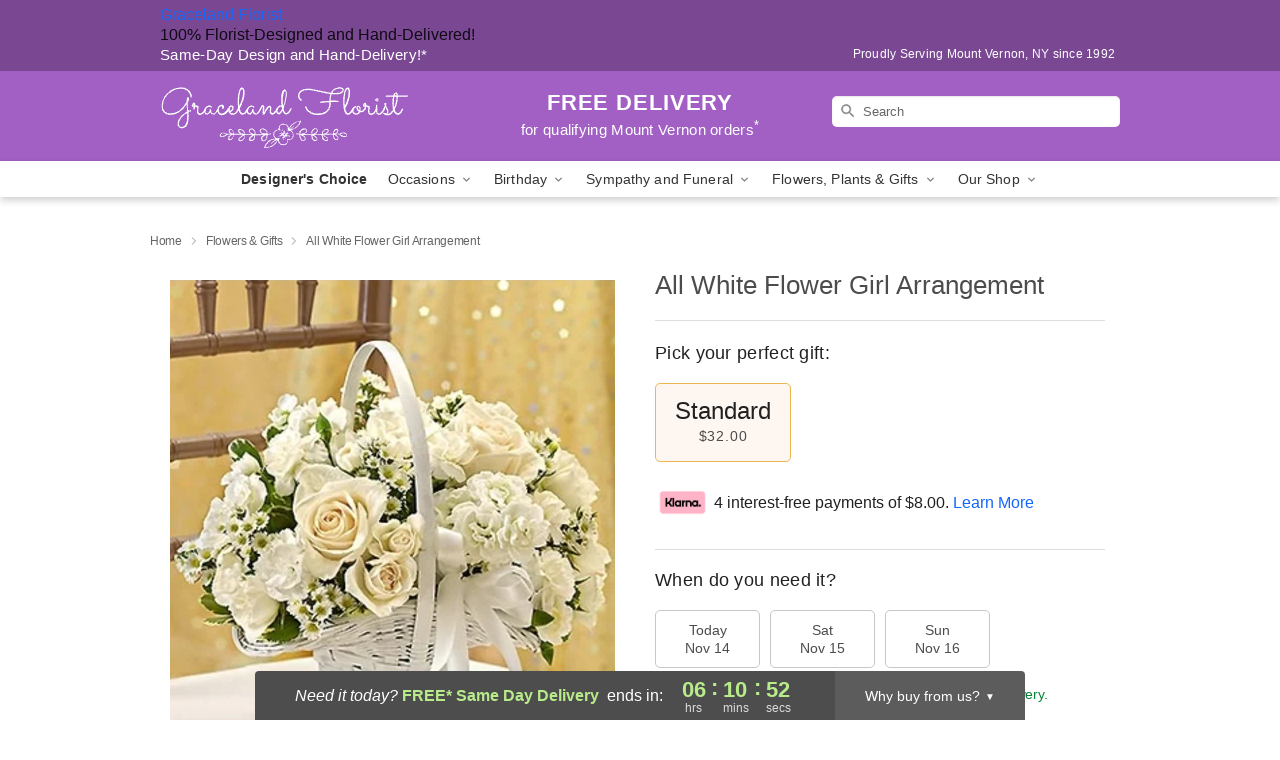

--- FILE ---
content_type: application/javascript
request_url: https://www.gracelandflorist.com/js/theme/min/theme_core-min.js
body_size: 26479
content:
!function(e){"function"==typeof define&&define.amd?define(e):e()}((function(){"use strict";!function($){document.addEventListener("DOMContentLoaded",(function(){const e=document.querySelector(".covid-banner-scroll"),t=document.querySelectorAll(".covid-banner"),n=document.querySelector(".covid-prev"),i=document.querySelector(".covid-next");if(!e||!t.length)return;let o=0;const a=t.length;if(t[0].classList.add("active"),a<=1)n&&(n.style.display="none"),i&&(i.style.display="none");else{function r(e){t.forEach((e=>{e.classList.remove("active","prev")})),t[o].classList.add("prev"),t[e].classList.add("active"),o=e}n&&n.addEventListener("click",(function(){r((o-1+a)%a)})),i&&i.addEventListener("click",(function(){r((o+1)%a)})),setInterval((function(){r((o+1)%a)}),8e3)}$(document).on("click",'a[data-reveal-id="coupon-modal"]',(function(e){e.preventDefault();const t=$(this).closest(".covid-banner"),n=[],i=t.data("code"),o=new Date(t.data("end-date")).toLocaleDateString(),a=t.data("minimum-order"),r=t.data("uses"),s=new Date(t.data("delivery-start")).toLocaleDateString(),l=new Date(t.data("delivery-end")).toLocaleDateString();n.push(`*Cannot be combined with other offers. Enter code <strong>${i}</strong> at the payment step in checkout to apply the discount and enjoy your savings.`),n.push(`Coupon valid until ${o}`);const c=[];a>0&&c.push(`<li>Order total must meet minimum amount: <strong>$${a}</strong></li>`),r>0&&c.push(`<li>Available for the first <strong>${r}</strong> customers</li>`),s&&l&&(s===l?c.push(`<li>Exclusive for delivery/pick up date: <strong>${s}</strong></li>`):c.push(`<li>Exclusive for deliveries/pickups between: <strong>${s}</strong> and <strong>${l}</strong></li>`)),c.length>0&&n.push(`<strong>Eligibility Requirements:</strong><ul class="requirements-list">${c.join("")}</ul>`),$(".banner-modal-content").html(n.join("<br><br>"))}))}))}(jQuery),
/*!
    * FitText.js 1.2
    *
    * Copyright 2011, Dave Rupert http://daverupert.com
    * Released under the WTFPL license
    * http://sam.zoy.org/wtfpl/
    *
    * Date: Thu May 05 14:23:00 2011 -0600
    */
function($){$.fn.fitText=function(e,t){var n=e||1,i=$.extend({minFontSize:Number.NEGATIVE_INFINITY,maxFontSize:Number.POSITIVE_INFINITY},t);return this.each((function(){var e=$(this),t=function(){e.css("font-size",Math.max(Math.min(e.width()/(10*n),parseFloat(i.maxFontSize)),parseFloat(i.minFontSize)))};t(),$(window).on("resize.fittext orientationchange.fittext",t)}))}}(jQuery),function($){function e(){this.regional=[],this.regional[""]={labels:["Years","Months","Weeks","Days","Hours","Minutes","Seconds"],labels1:["Year","Month","Week","Day","Hour","Minute","Second"],compactLabels:["y","m","w","d"],compactCountdownLabels:["yrs","mths","wks","dys","hrs","mins","secs"],compactCountdownLabelsSingle:["yr","mth","wk","dy","hr","min","sec"],whichLabels:null,digits:["0","1","2","3","4","5","6","7","8","9"],timeSeparator:":",isRTL:!1},this._defaults={until:null,since:null,timezone:null,serverSync:null,format:"dHMS",layout:"",compact:!1,significant:0,description:"",expiryUrl:"",expiryText:"",alwaysExpire:!1,onExpiry:null,onTick:null,tickInterval:1},$.extend(this._defaults,this.regional[""]),this._serverSyncs=[];var e="function"==typeof Date.now?Date.now:function(){return(new Date).getTime()},t=window.performance&&"function"==typeof window.performance.now;var i=window.requestAnimationFrame||window.webkitRequestAnimationFrame||window.mozRequestAnimationFrame||window.oRequestAnimationFrame||window.msRequestAnimationFrame||null,o=0;!i||$.noRequestAnimationFrame?($.noRequestAnimationFrame=null,setInterval((function(){n._updateTargets()}),980)):(o=window.animationStartTime||window.webkitAnimationStartTime||window.mozAnimationStartTime||window.oAnimationStartTime||window.msAnimationStartTime||e(),i((function a(r){var s=r<1e12?t?performance.now()+performance.timing.navigationStart:e():r||e();s-o>=1e3&&(n._updateTargets(),o=s),i(a)})))}$.extend(e.prototype,{markerClassName:"hasCountdown",propertyName:"countdown",_rtlClass:"countdown_rtl",_sectionClass:"countdown_section",_amountClass:"countdown_amount",_rowClass:"countdown_row",_holdingClass:"countdown_holding",_showClass:"countdown_show",_descrClass:"countdown_descr",_timerTargets:[],setDefaults:function(e){this._resetExtraLabels(this._defaults,e),$.extend(this._defaults,e||{})},UTCDate:function(e,t,n,i,o,a,r,s){"object"==typeof t&&t.constructor==Date&&(s=t.getMilliseconds(),r=t.getSeconds(),a=t.getMinutes(),o=t.getHours(),i=t.getDate(),n=t.getMonth(),t=t.getFullYear());var l=new Date;return l.setUTCFullYear(t),l.setUTCDate(1),l.setUTCMonth(n||0),l.setUTCDate(i||1),l.setUTCHours(o||0),l.setUTCMinutes((a||0)-(Math.abs(e)<30?60*e:e)),l.setUTCSeconds(r||0),l.setUTCMilliseconds(s||0),l},periodsToSeconds:function(e){return 31557600*e[0]+2629800*e[1]+604800*e[2]+86400*e[3]+3600*e[4]+60*e[5]+e[6]},_attachPlugin:function(e,t){if(!(e=$(e)).hasClass(this.markerClassName)){var n={options:$.extend({},this._defaults),_periods:[0,0,0,0,0,0,0]};e.addClass(this.markerClassName).data(this.propertyName,n),this._optionPlugin(e,t)}},_addTarget:function(e){this._hasTarget(e)||this._timerTargets.push(e)},_hasTarget:function(e){return $.inArray(e,this._timerTargets)>-1},_removeTarget:function(e){this._timerTargets=$.map(this._timerTargets,(function(t){return t==e?null:t}))},_updateTargets:function(){for(var e=this._timerTargets.length-1;e>=0;e--)this._updateCountdown(this._timerTargets[e])},_optionPlugin:function(e,t,n){var i=(e=$(e)).data(this.propertyName);if(!t||"string"==typeof t&&null==n){var o=t;return(t=(i||{}).options)&&o?t[o]:t}if(e.hasClass(this.markerClassName)){if("string"==typeof(t=t||{})){o=t;(t={})[o]=n}t.layout&&(t.layout=t.layout.replace(/&lt;/g,"<").replace(/&gt;/g,">")),this._resetExtraLabels(i.options,t);var a=i.options.timezone!=t.timezone;$.extend(i.options,t),this._adjustSettings(e,i,null!=t.until||null!=t.since||a);var r=new Date;(i._since&&i._since<r||i._until&&i._until>r)&&this._addTarget(e[0]),this._updateCountdown(e,i)}},_updateCountdown:function(e,t){var n=$(e);if(t=t||n.data(this.propertyName)){if(n.html(this._generateHTML(t)).toggleClass(this._rtlClass,t.options.isRTL),$.isFunction(t.options.onTick)){var i="lap"!=t._hold?t._periods:this._calculatePeriods(t,t._show,t.options.significant,new Date);1!=t.options.tickInterval&&this.periodsToSeconds(i)%t.options.tickInterval!=0||t.options.onTick.apply(e,[i])}if("pause"!=t._hold&&(t._since?t._now.getTime()<t._since.getTime():t._now.getTime()>=t._until.getTime())&&!t._expiring){if(t._expiring=!0,this._hasTarget(e)||t.options.alwaysExpire){if(this._removeTarget(e),$.isFunction(t.options.onExpiry)&&t.options.onExpiry.apply(e,[]),t.options.expiryText){var o=t.options.layout;t.options.layout=t.options.expiryText,this._updateCountdown(e,t),t.options.layout=o}t.options.expiryUrl&&(window.location=t.options.expiryUrl)}t._expiring=!1}else"pause"==t._hold&&this._removeTarget(e);n.data(this.propertyName,t)}},_resetExtraLabels:function(e,t){var n=!1;for(var i in t)if("whichLabels"!=i&&i.match(/[Ll]abels/)){n=!0;break}if(n)for(var i in e)i.match(/[Ll]abels[02-9]|compactLabels1/)&&(e[i]=null)},_adjustSettings:function(e,t,n){for(var i,o=0,a=null,r=0;r<this._serverSyncs.length;r++)if(this._serverSyncs[r][0]==t.options.serverSync){a=this._serverSyncs[r][1];break}if(null!=a)o=t.options.serverSync?a:0,i=new Date;else{var s=$.isFunction(t.options.serverSync)?t.options.serverSync.apply(e,[]):null;i=new Date,o=s?i.getTime()-s.getTime():0,this._serverSyncs.push([t.options.serverSync,o])}var l=t.options.timezone;l=null==l?-i.getTimezoneOffset():l,(n||!n&&null==t._until&&null==t._since)&&(t._since=t.options.since,null!=t._since&&(t._since=this.UTCDate(l,this._determineTime(t._since,null)),t._since&&o&&t._since.setMilliseconds(t._since.getMilliseconds()+o)),t._until=this.UTCDate(l,this._determineTime(t.options.until,i)),o&&t._until.setMilliseconds(t._until.getMilliseconds()+o)),t._show=this._determineShow(t)},_destroyPlugin:function(e){(e=$(e)).hasClass(this.markerClassName)&&(this._removeTarget(e[0]),e.removeClass(this.markerClassName).empty().removeData(this.propertyName))},_pausePlugin:function(e){this._hold(e,"pause")},_lapPlugin:function(e){this._hold(e,"lap")},_resumePlugin:function(e){this._hold(e,null)},_hold:function(e,t){var n=$.data(e,this.propertyName);if(n){if("pause"==n._hold&&!t){n._periods=n._savePeriods;var i=n._since?"-":"+";n[n._since?"_since":"_until"]=this._determineTime(i+n._periods[0]+"y"+i+n._periods[1]+"o"+i+n._periods[2]+"w"+i+n._periods[3]+"d"+i+n._periods[4]+"h"+i+n._periods[5]+"m"+i+n._periods[6]+"s"),this._addTarget(e)}n._hold=t,n._savePeriods="pause"==t?n._periods:null,$.data(e,this.propertyName,n),this._updateCountdown(e,n)}},_getTimesPlugin:function(e){var t=$.data(e,this.propertyName);return t?"pause"==t._hold?t._savePeriods:t._hold?this._calculatePeriods(t,t._show,t.options.significant,new Date):t._periods:null},_determineTime:function(e,t){var i,o,a=null==e?t:"string"==typeof e?function(e){e=e.toLowerCase();for(var t=new Date,i=t.getFullYear(),o=t.getMonth(),a=t.getDate(),r=t.getHours(),s=t.getMinutes(),l=t.getSeconds(),c=/([+-]?[0-9]+)\s*(s|m|h|d|w|o|y)?/g,d=c.exec(e);d;){switch(d[2]||"s"){case"s":l+=parseInt(d[1],10);break;case"m":s+=parseInt(d[1],10);break;case"h":r+=parseInt(d[1],10);break;case"d":a+=parseInt(d[1],10);break;case"w":a+=7*parseInt(d[1],10);break;case"o":o+=parseInt(d[1],10),a=Math.min(a,n._getDaysInMonth(i,o));break;case"y":i+=parseInt(d[1],10),a=Math.min(a,n._getDaysInMonth(i,o))}d=c.exec(e)}return new Date(i,o,a,r,s,l,0)}(e):"number"==typeof e?(i=e,(o=new Date).setTime(o.getTime()+1e3*i),o):e;return a&&a.setMilliseconds(0),a},_getDaysInMonth:function(e,t){return 32-new Date(e,t,32).getDate()},_normalLabels:function(e){return e},_generateHTML:function(e){var t=this;e._periods=e._hold?e._periods:this._calculatePeriods(e,e._show,e.options.significant,new Date);for(var i=!1,o=0,a=e.options.significant,r=$.extend({},e._show),s=0;s<=6;s++)i|="?"==e._show[s]&&e._periods[s]>0,r[s]="?"!=e._show[s]||i?e._show[s]:null,o+=r[s]?1:0,a-=e._periods[s]>0?1:0;var l=[!1,!1,!1,!1,!1,!1,!1];for(s=6;s>=0;s--)e._show[s]&&(e._periods[s]?l[s]=!0:(l[s]=a>0,a--));var c=e.options.compact?e.options.compactLabels:e.options.labels,d=e.options.whichLabels||this._normalLabels,u=function(n){var i=e.options["compactLabels"+d(e._periods[n])];return r[n]?t._translateDigits(e,e._periods[n])+(i?i[n]:c[n])+" ":""},h=function(i){var o=e.options["labels"+d(e._periods[i])];return!e.options.significant&&r[i]||e.options.significant&&l[i]?'<span class="'+n._sectionClass+'"><span class="'+n._amountClass+'">'+t._translateDigits(e,e._periods[i])+"</span><br/>"+(o?o[i]:c[i])+"</span>":""};return e.options.layout?this._buildLayout(e,r,e.options.layout,e.options.compact,e.options.significant,l):(e.options.compact?'<span class="'+this._rowClass+" "+this._amountClass+(e._hold?" "+this._holdingClass:"")+'">'+u(0)+u(1)+u(2)+u(3)+(r[4]?this._minDigits(e,e._periods[4],2):"")+(r[5]?(r[4]?e.options.timeSeparator:"")+this._minDigits(e,e._periods[5],2):"")+(r[6]?(r[4]||r[5]?e.options.timeSeparator:"")+this._minDigits(e,e._periods[6],2):""):'<span class="'+this._rowClass+" "+this._showClass+(e.options.significant||o)+(e._hold?" "+this._holdingClass:"")+'">'+h(0)+h(1)+h(2)+h(3)+h(4)+h(5)+h(6))+"</span>"+(e.options.description?'<span class="'+this._rowClass+" "+this._descrClass+'">'+e.options.description+"</span>":"")},_buildLayout:function(e,t,n,i,o,a){for(var r=e.options[i?"compactLabels":"labels"],s=e.options.whichLabels||this._normalLabels,l=function(t){return(e.options[(i?"compactLabels":"labels")+s(e._periods[t])]||r)[t]},c=function(t,n){return e.options.digits[Math.floor(t/n)%10]},d={desc:e.options.description,sep:e.options.timeSeparator,yl:l(0),yn:this._minDigits(e,e._periods[0],1),ynn:this._minDigits(e,e._periods[0],2),ynnn:this._minDigits(e,e._periods[0],3),y1:c(e._periods[0],1),y10:c(e._periods[0],10),y100:c(e._periods[0],100),y1000:c(e._periods[0],1e3),ol:l(1),on:this._minDigits(e,e._periods[1],1),onn:this._minDigits(e,e._periods[1],2),onnn:this._minDigits(e,e._periods[1],3),o1:c(e._periods[1],1),o10:c(e._periods[1],10),o100:c(e._periods[1],100),o1000:c(e._periods[1],1e3),wl:l(2),wn:this._minDigits(e,e._periods[2],1),wnn:this._minDigits(e,e._periods[2],2),wnnn:this._minDigits(e,e._periods[2],3),w1:c(e._periods[2],1),w10:c(e._periods[2],10),w100:c(e._periods[2],100),w1000:c(e._periods[2],1e3),dl:l(3),dn:this._minDigits(e,e._periods[3],1),dnn:this._minDigits(e,e._periods[3],2),dnnn:this._minDigits(e,e._periods[3],3),d1:c(e._periods[3],1),d10:c(e._periods[3],10),d100:c(e._periods[3],100),d1000:c(e._periods[3],1e3),hl:l(4),hm:1==e._periods[4]?e.options.compactCountdownLabelsSingle[4]:e.options.compactCountdownLabels[4],hn:this._minDigits(e,e._periods[4],1),hnn:this._minDigits(e,e._periods[4],2),hnnn:this._minDigits(e,e._periods[4],3),h1:c(e._periods[4],1),h10:c(e._periods[4],10),h100:c(e._periods[4],100),h1000:c(e._periods[4],1e3),ml:l(5),mm:1==e._periods[5]?e.options.compactCountdownLabelsSingle[5]:e.options.compactCountdownLabels[5],mn:this._minDigits(e,e._periods[5],1),mnn:this._minDigits(e,e._periods[5],2),mnnn:this._minDigits(e,e._periods[5],3),m1:c(e._periods[5],1),m10:c(e._periods[5],10),m100:c(e._periods[5],100),m1000:c(e._periods[5],1e3),sl:l(6),sm:1==e._periods[6]?e.options.compactCountdownLabelsSingle[6]:e.options.compactCountdownLabels[6],sn:this._minDigits(e,e._periods[6],1),snn:this._minDigits(e,e._periods[6],2),snnn:this._minDigits(e,e._periods[6],3),s1:c(e._periods[6],1),s10:c(e._periods[6],10),s100:c(e._periods[6],100),s1000:c(e._periods[6],1e3)},u=n,h=0;h<=6;h++){var f="yowdhms".charAt(h),m=new RegExp("\\{"+f+"<\\}([\\s\\S]*)\\{"+f+">\\}","g");u=u.replace(m,!o&&t[h]||o&&a[h]?"$1":"")}return $.each(d,(function(e,t){var n=new RegExp("\\{"+e+"\\}","g");u=u.replace(n,t)})),u},_minDigits:function(e,t,n){return(t=""+t).length>=n?this._translateDigits(e,t):(t="0000000000"+t,this._translateDigits(e,t.substr(t.length-n)))},_translateDigits:function(e,t){return(""+t).replace(/[0-9]/g,(function(t){return e.options.digits[t]}))},_determineShow:function(e){var t=e.options.format,n=[];return n[0]=t.match("y")?"?":t.match("Y")?"!":null,n[1]=t.match("o")?"?":t.match("O")?"!":null,n[2]=t.match("w")?"?":t.match("W")?"!":null,n[3]=t.match("d")?"?":t.match("D")?"!":null,n[4]=t.match("h")?"?":t.match("H")?"!":null,n[5]=t.match("m")?"?":t.match("M")?"!":null,n[6]=t.match("s")?"?":t.match("S")?"!":null,n},_calculatePeriods:function(e,t,i,o){e._now=o,e._now.setMilliseconds(0);var a=new Date(e._now.getTime());e._since?o.getTime()<e._since.getTime()?e._now=o=a:o=e._since:(a.setTime(e._until.getTime()),o.getTime()>e._until.getTime()&&(e._now=o=a));var r=[0,0,0,0,0,0,0];if(t[0]||t[1]){var s=n._getDaysInMonth(o.getFullYear(),o.getMonth()),l=n._getDaysInMonth(a.getFullYear(),a.getMonth()),c=a.getDate()==o.getDate()||a.getDate()>=Math.min(s,l)&&o.getDate()>=Math.min(s,l),d=function(e){return 60*(60*e.getHours()+e.getMinutes())+e.getSeconds()},u=Math.max(0,12*(a.getFullYear()-o.getFullYear())+a.getMonth()-o.getMonth()+(a.getDate()<o.getDate()&&!c||c&&d(a)<d(o)?-1:0));r[0]=t[0]?Math.floor(u/12):0,r[1]=t[1]?u-12*r[0]:0;var h=(o=new Date(o.getTime())).getDate()==s,f=n._getDaysInMonth(o.getFullYear()+r[0],o.getMonth()+r[1]);o.getDate()>f&&o.setDate(f),o.setFullYear(o.getFullYear()+r[0]),o.setMonth(o.getMonth()+r[1]),h&&o.setDate(f)}var m=Math.floor((a.getTime()-o.getTime())/1e3),p=function(e,n){r[e]=t[e]?Math.floor(m/n):0,m-=r[e]*n};if(p(2,604800),p(3,86400),p(4,3600),p(5,60),p(6,1),m>0&&!e._since)for(var g=[1,12,4.3482,7,24,60,60],v=6,w=1,y=6;y>=0;y--)t[y]&&(r[v]>=w&&(r[v]=0,m=1),m>0&&(r[y]++,m=0,v=y,w=1)),w*=g[y];if(i)for(y=0;y<=6;y++)i&&r[y]?i--:i||(r[y]=0);return r}});var t=["getTimes"];$.fn.countdown=function(e){var i=Array.prototype.slice.call(arguments,1);return function(e,n){return"option"==e&&(0==n.length||1==n.length&&"string"==typeof n[0])||$.inArray(e,t)>-1}(e,i)?n["_"+e+"Plugin"].apply(n,[this[0]].concat(i)):this.each((function(){if("string"==typeof e){if(!n["_"+e+"Plugin"])throw"Unknown command: "+e;n["_"+e+"Plugin"].apply(n,[this].concat(i))}else n._attachPlugin(this,e||{})}))};var n=$.countdown=new e}(jQuery),function(e){function t(e,t,n){return e===t?e=t:e===n&&(e=n),e}function n(e){return void 0!==e}function i(e,t,n){var i=n/100*(t-e);return 1===(i=Math.round(e+i).toString(16)).length&&(i="0"+i),i}function o(e,t,o){if(!e||!t)return null;o=n(o)?o:0,e=h(e),t=h(t);var a=i(e.r,t.r,o),r=i(e.b,t.b,o);return"#"+a+i(e.g,t.g,o)+r}function a(i,r){function s(e){n(e)||(e=r.rating),Q=e;var t=e/A,i=t*j;t>1&&(i+=(Math.ceil(t)-1)*z),m(r.ratedFill),(i=r.rtl?100-i:i)<0?i=0:i>100&&(i=100),H.css("width",i+"%")}function c(){q=W*r.numStars+U*(r.numStars-1),j=W/q*100,z=U/q*100,i.width(q),s()}function u(e){var t=r.starWidth=e;return W=window.parseFloat(r.starWidth.replace("px","")),B.find("svg").attr({width:r.starWidth,height:t}),H.find("svg").attr({width:r.starWidth,height:t}),c(),i}function h(e){return r.spacing=e,U=parseFloat(r.spacing.replace("px","")),B.find("svg:not(:first-child)").css({"margin-left":e}),H.find("svg:not(:first-child)").css({"margin-left":e}),c(),i}function f(e){return r.normalFill=e,(r.rtl?H:B).find("svg").attr({fill:r.normalFill}),i}function m(e){if(r.multiColor){var t=(Q-R)/r.maxValue*100,n=r.multiColor||{};e=o(n.startColor||d.startColor,n.endColor||d.endColor,t)}else V=e;return r.ratedFill=e,(r.rtl?B:H).find("svg").attr({fill:r.ratedFill}),i}function p(e){e=!!e,r.rtl=e,f(r.normalFill),s()}function g(e){r.multiColor=e,m(e||V)}function v(t){r.numStars=t,A=r.maxValue/r.numStars,B.empty(),H.empty();for(var n=0;n<r.numStars;n++)B.append(e(r.starSvg||l)),H.append(e(r.starSvg||l));return u(r.starWidth),f(r.normalFill),h(r.spacing),s(),i}function w(e){return r.maxValue=e,A=r.maxValue/r.numStars,r.rating>e&&C(e),s(),i}function y(e){return r.precision=e,C(r.rating),i}function b(e){return r.halfStar=e,i}function _(e){return r.fullStar=e,i}function x(e){var t=B.offset().left,n=t+B.width(),i=r.maxValue,o=e.pageX,a=0;if(o<t)a=R;else if(o>n)a=i;else{var s=(o-t)/(n-t);if(U>0)for(var l=s*=100;l>0;)l>j?(a+=A,l-=j+z):(a+=l/j*A,l=0);else a=s*r.maxValue;a=function(e){var t=e%A,n=A/2,i=r.halfStar,o=r.fullStar;return o||i?(o||i&&t>n?e+=A-t:(e-=t,t>0&&(e+=n)),e):e}(a)}return r.rtl&&(a=i-a),parseFloat(a)}function k(e){return r.readOnly=e,i.attr("readonly",!0),N(),e||(i.removeAttr("readonly"),i.on("mousemove",M).on("mouseenter",M).on("mouseleave",I).on("click",O).on("rateyo.init",L).on("rateyo.change",E).on("rateyo.set",F)),i}function C(e){var n=e,o=r.maxValue;return"string"==typeof n&&("%"===n[n.length-1]&&(n=n.substr(0,n.length-1),w(o=100)),n=parseFloat(n)),function(e,t,n){if(!(e>=t&&e<=n))throw Error("Invalid Rating, expected value between "+t+" and "+n)}(n,R,o),n=parseFloat(n.toFixed(r.precision)),t(parseFloat(n),R,o),r.rating=n,s(),$&&i.trigger("rateyo.set",{rating:n}),i}function T(e){return r.onInit=e,i}function D(e){return r.onSet=e,i}function S(e){return r.onChange=e,i}function M(e){var n=x(e).toFixed(r.precision),o=r.maxValue;s(n=t(parseFloat(n),R,o)),i.trigger("rateyo.change",{rating:n})}function I(){(function(){var e=!1;return function(t){(/(android|bb\d+|meego).+mobile|avantgo|bada\/|blackberry|blazer|compal|elaine|fennec|hiptop|iemobile|ip(hone|od)|iris|kindle|lge |maemo|midp|mmp|mobile.+firefox|netfront|opera m(ob|in)i|palm( os)?|phone|p(ixi|re)\/|plucker|pocket|psp|series(4|6)0|symbian|treo|up\.(browser|link)|vodafone|wap|windows ce|xda|xiino|android|ipad|playbook|silk/i.test(t)||/1207|6310|6590|3gso|4thp|50[1-6]i|770s|802s|a wa|abac|ac(er|oo|s\-)|ai(ko|rn)|al(av|ca|co)|amoi|an(ex|ny|yw)|aptu|ar(ch|go)|as(te|us)|attw|au(di|\-m|r |s )|avan|be(ck|ll|nq)|bi(lb|rd)|bl(ac|az)|br(e|v)w|bumb|bw\-(n|u)|c55\/|capi|ccwa|cdm\-|cell|chtm|cldc|cmd\-|co(mp|nd)|craw|da(it|ll|ng)|dbte|dc\-s|devi|dica|dmob|do(c|p)o|ds(12|\-d)|el(49|ai)|em(l2|ul)|er(ic|k0)|esl8|ez([4-7]0|os|wa|ze)|fetc|fly(\-|_)|g1 u|g560|gene|gf\-5|g\-mo|go(\.w|od)|gr(ad|un)|haie|hcit|hd\-(m|p|t)|hei\-|hi(pt|ta)|hp( i|ip)|hs\-c|ht(c(\-| |_|a|g|p|s|t)|tp)|hu(aw|tc)|i\-(20|go|ma)|i230|iac( |\-|\/)|ibro|idea|ig01|ikom|im1k|inno|ipaq|iris|ja(t|v)a|jbro|jemu|jigs|kddi|keji|kgt( |\/)|klon|kpt |kwc\-|kyo(c|k)|le(no|xi)|lg( g|\/(k|l|u)|50|54|\-[a-w])|libw|lynx|m1\-w|m3ga|m50\/|ma(te|ui|xo)|mc(01|21|ca)|m\-cr|me(rc|ri)|mi(o8|oa|ts)|mmef|mo(01|02|bi|de|do|t(\-| |o|v)|zz)|mt(50|p1|v )|mwbp|mywa|n10[0-2]|n20[2-3]|n30(0|2)|n50(0|2|5)|n7(0(0|1)|10)|ne((c|m)\-|on|tf|wf|wg|wt)|nok(6|i)|nzph|o2im|op(ti|wv)|oran|owg1|p800|pan(a|d|t)|pdxg|pg(13|\-([1-8]|c))|phil|pire|pl(ay|uc)|pn\-2|po(ck|rt|se)|prox|psio|pt\-g|qa\-a|qc(07|12|21|32|60|\-[2-7]|i\-)|qtek|r380|r600|raks|rim9|ro(ve|zo)|s55\/|sa(ge|ma|mm|ms|ny|va)|sc(01|h\-|oo|p\-)|sdk\/|se(c(\-|0|1)|47|mc|nd|ri)|sgh\-|shar|sie(\-|m)|sk\-0|sl(45|id)|sm(al|ar|b3|it|t5)|so(ft|ny)|sp(01|h\-|v\-|v )|sy(01|mb)|t2(18|50)|t6(00|10|18)|ta(gt|lk)|tcl\-|tdg\-|tel(i|m)|tim\-|t\-mo|to(pl|sh)|ts(70|m\-|m3|m5)|tx\-9|up(\.b|g1|si)|utst|v400|v750|veri|vi(rg|te)|vk(40|5[0-3]|\-v)|vm40|voda|vulc|vx(52|53|60|61|70|80|81|83|85|98)|w3c(\-| )|webc|whit|wi(g |nc|nw)|wmlb|wonu|x700|yas\-|your|zeto|zte\-/i.test(t.substr(0,4)))&&(e=!0)}(navigator.userAgent||navigator.vendor||window.opera),e})()||(s(),i.trigger("rateyo.change",{rating:r.rating}))}function O(e){var t=x(e).toFixed(r.precision);t=parseFloat(t),P.rating(t)}function L(e,t){r.onInit&&"function"==typeof r.onInit&&r.onInit.apply(this,[t.rating,P])}function E(e,t){r.onChange&&"function"==typeof r.onChange&&r.onChange.apply(this,[t.rating,P])}function F(e,t){r.onSet&&"function"==typeof r.onSet&&r.onSet.apply(this,[t.rating,P])}function N(){i.off("mousemove",M).off("mouseenter",M).off("mouseleave",I).off("click",O).off("rateyo.init",L).off("rateyo.change",E).off("rateyo.set",F)}this.node=i.get(0);var P=this;i.empty().addClass("jq-ry-container");var A,W,j,U,z,q,Y=e("<div/>").addClass("jq-ry-group-wrapper").appendTo(i),B=e("<div/>").addClass("jq-ry-normal-group").addClass("jq-ry-group").appendTo(Y),H=e("<div/>").addClass("jq-ry-rated-group").addClass("jq-ry-group").appendTo(Y),R=0,Q=r.rating,$=!1,V=r.ratedFill;this.rating=function(e){return n(e)?(C(e),i):r.rating},this.destroy=function(){return r.readOnly||N(),a.prototype.collection=function(t,n){return e.each(n,(function(e){if(t===this.node){var i=n.slice(0,e),o=n.slice(e+1,n.length);return n=i.concat(o),!1}})),n}(i.get(0),this.collection),i.removeClass("jq-ry-container").children().remove(),i},this.method=function(e){if(!e)throw Error("Method name not specified!");if(!n(this[e]))throw Error("Method "+e+" doesn't exist!");var t=Array.prototype.slice.apply(arguments,[]).slice(1);return this[e].apply(this,t)},this.option=function(e,t){if(!n(e))return r;var i;switch(e){case"starWidth":i=u;break;case"numStars":i=v;break;case"normalFill":i=f;break;case"ratedFill":i=m;break;case"multiColor":i=g;break;case"maxValue":i=w;break;case"precision":i=y;break;case"rating":i=C;break;case"halfStar":i=b;break;case"fullStar":i=_;break;case"readOnly":i=k;break;case"spacing":i=h;break;case"rtl":i=p;break;case"onInit":i=T;break;case"onSet":i=D;break;case"onChange":i=S;break;default:throw Error("No such option as "+e)}return n(t)?i(t):r[e]},v(r.numStars),k(r.readOnly),r.rtl&&p(r.rtl),this.collection.push(this),this.rating(r.rating,!0),$=!0,i.trigger("rateyo.init",{rating:r.rating})}function r(t,n){var i;return e.each(n,(function(){if(t===this.node)return i=this,!1})),i}function s(t){var n=a.prototype.collection,i=e(this);if(0===i.length)return i;var o=Array.prototype.slice.apply(arguments,[]);if(0===o.length)t=o[0]={};else{if(1!==o.length||"object"!=typeof o[0]){if(o.length>=1&&"string"==typeof o[0]){var s=o[0],l=o.slice(1),d=[];return e.each(i,(function(e,t){var i=r(t,n);if(!i)throw Error("Trying to set options before even initialization");var o=i[s];if(!o)throw Error("Method "+s+" does not exist!");var a=o.apply(i,l);d.push(a)})),d=1===d.length?d[0]:d}throw Error("Invalid Arguments")}t=o[0]}return t=e.extend({},c,t),e.each(i,(function(){var i=r(this,n);if(i)return i;var o=e(this),s={},l=e.extend({},t);return e.each(o.data(),(function(e,t){if(0===e.indexOf("rateyo")){var n=e.replace(/^rateyo/,"");n=n[0].toLowerCase()+n.slice(1),s[n]=t,delete l[n]}})),new a(e(this),e.extend({},s,l))}))}var l='<?xml version="1.0" encoding="utf-8"?><svg version="1.1"xmlns="http://www.w3.org/2000/svg"viewBox="0 12.705 512 486.59"x="0px" y="0px"xml:space="preserve"><polygon points="256.814,12.705 317.205,198.566 512.631,198.566 354.529,313.435 414.918,499.295 256.814,384.427 98.713,499.295 159.102,313.435 1,198.566 196.426,198.566 "/></svg>',c={starWidth:"32px",normalFill:"gray",ratedFill:"#f39c12",numStars:5,maxValue:5,precision:1,rating:0,fullStar:!1,halfStar:!1,readOnly:!1,spacing:"0px",rtl:!1,multiColor:null,onInit:null,onChange:null,onSet:null,starSvg:null},d={startColor:"#c0392b",endColor:"#f1c40f"},u=/^#([0-9a-f]{2})([0-9a-f]{2})([0-9a-f]{2})$/i,h=function(e){if(!u.test(e))return null;var t=u.exec(e);return{r:parseInt(t[1],16),g:parseInt(t[2],16),b:parseInt(t[3],16)}};a.prototype.collection=[],window.RateYo=a,e.fn.rateYo=function(){return s.apply(this,Array.prototype.slice.apply(arguments,[]))}}(window.jQuery),function(){const e=document.getElementById("back-button");e&&(document.referrer&&-1!==document.referrer.indexOf(location.hostname)?(e.classList.remove("hide"),e.classList.add("back-button--visible")):(e.classList.add("hide"),e.classList.remove("back-button--visible")),e.addEventListener("click",(function(t){const n=e.getAttribute("data-category")||"",i=e.getAttribute("data-url")||"",o=document.getElementById("back-button-text"),a=o?o.textContent:"Back",r=-1!==document.referrer.indexOf(location.hostname)?"internal":"external";"function"==typeof window.trackEvent&&window.trackEvent("pdp_back_button_click",{category:n,referrer_type:r,button_text:a,has_url:i?"true":"false"}),i?window.location.href=i:window.history.back()})))}(),function($){var e=document.getElementById("back-to-top");const t=location.href.match("/(about|contact)[-_]us$"),n=location.href.match("/(wedding-flowers)$"),i=location.href.match("/searchProds?sr=(wedding|bridal|bride|groom|boutonniere|corsage|centerpiece|reception|toss|wed)"),o=window.storeSettings.services.weddings.is_active||window.storeSettings.services.funnel_on_shop.is_active;function a(){return document.body.scrollTop>20||document.documentElement.scrollTop>20?e.classList.add("visible"):e.classList.remove("visible")}!e||t&&o||i&&o||n&&o||(a(),window.onscroll=()=>a(),e.addEventListener("click",(()=>{$("html, body").animate({scrollTop:0},500)})))}(jQuery);var e=function($){return function(e,t){var n=document.documentElement,i=!1,o=t;function a(){(window.pageYOffset||n.scrollTop)>=o?(e.addClass("is-sticky"),$(document.body).addClass("menu-is-sticky")):(e.removeClass("is-sticky"),$(document.body).removeClass("menu-is-sticky")),i=!1}window.addEventListener("scroll",(function(){i||(i=!0,setTimeout(a,250))}),!1)}}(jQuery);window.createSticky=e,function($){$(document).ready((function(){let e=0,t=document.getElementById("sticky product-order-button"),n=document.querySelectorAll(".hide-mobile-nav");$(window).on("scroll",(function(){if(window.innerWidth<=768){let i=$(this).scrollTop();i>e&&t&&n&&i>50&&e>0?n.forEach((function(e){e.classList.add("hidden-mobile")})):t&&n&&n.forEach((function(e){e.classList.remove("hidden-mobile")})),e=i}})),$(".navigation__has-dropdown").hover((function(){$(this).find("button").attr("aria-expanded",!0)}),(function(){$(this).find("button").attr("aria-expanded",!1)})),$("#toggle-nav").click((function(){$(this).toggleClass("is-active"),$("#mobile-nav-content").toggleClass("is-active"),$("body").toggleClass("menu-open"),$("#mobileSearchContainer").hide()})),$("#mobileSearchContainer").hide(),$("#searchIcon").click((function(){$("#mobileSearchContainer").toggle(),$("#mobileSearchContainer input").focus(),$("#toggle-nav").removeClass("is-active"),$("#mobile-nav-content").removeClass("is-active")}));function i(){$(".toggle-funnel").on("click tap",(function(e){$(".mobile-navigation__side-list").removeClass("is-active"),$("#toggle-nav, #mobile-nav-content, #mobile-nav-sidebar").removeClass("is-active"),$("#mobile-nav-sidebar ul").empty(),window.toggleFunnel(e)}))}$(".mobile-navigation__dropdown-button").click((function(){var e=$(this).data("ul"),t=$("ul#"+e).html(),n=$(this);$("#mobile-nav-sidebar ul").append('<li class="mobile-nav-back-container">\n        <button id="mobile-nav-back"><svg class="mobile-navigation__back-icon" xmlns="http://www.w3.org/2000/svg" width="13" height="13" viewBox="0 0 18.48 18.013"><path id="Path_776" data-name="Path 776"\n        d="M12.1,5.166V18.194L6.4,12.5a1.176,1.176,0,0,0-1.656,0,1.161,1.161,0,0,0,0,1.645l7.686,7.686a1.161,1.161,0,0,0,1.645,0l7.686-7.686A1.163,1.163,0,0,0,20.121,12.5l-5.692,5.692V5.166a1.166,1.166,0,1,0-2.333,0Z"\n        transform="matrix(0.017, 1, -1, 0.017, 22.094, -4.477)" fill="#000" /></svg>BACK</button>\n        </li>'+t),$(".mobile-navigation__side-list").addClass("is-active"),n.attr("aria-expanded",!0),$("#mobile-nav-back").click((function(){$(".mobile-navigation__side-list").removeClass("is-active"),$("#mobile-nav-sidebar ul").empty(),n.attr("aria-expanded",!1)})),i()})),i()}))}(jQuery),function($){var e="";function t(){$("#"+e).removeClass("slideInDown").addClass("slideOutUp"),$(".reveal-modal-bg").removeClass("is-active"),e=""}$("[data-reveal-id]").click((function(){var n=$(this).data("reveal-id");e!==n&&(e=n,0===$(".reveal-modal-bg").length&&($('<div class="reveal-modal-bg" />').appendTo("body"),$(".reveal-modal-bg").click(t)),$(".reveal-modal-bg").toggleClass("is-active"),setTimeout((function(){$("#"+n).removeClass("slideOutUp").addClass("slideInDown")}),200),setTimeout((()=>{window.lazyLoader.revalidate()}),1e3))})),$(document).keyup((function(e){"Escape"===e.key&&t()})),$(".close-reveal-modal, .reveal-modal-bg").click(t)}(jQuery),function($){var e;if($("h4#Delivery_Policy")){var t=$("a.backToTop")[0];$(t).after("<div class=\"clear attention_sellingpoints\"><h3>Ordering During Holidays</h3><p>Our store and delivery hours may vary for major holidays. To help ensure on-time delivery during the busy holiday season, place your order at least one day prior to the following holidays:</p><ul><li>Valentine's Day</li><li>Easter</li><li>Administrative Professionals Week</li><li>Mother's Day</li><li>Father's Day</li><li>Good Friday</li><li>Labor Day</li></ul></div>")}window.innerWidth<=720&&$(".pictogram").html("TOP"),$(".delivery-policy a[href*=\\#]:not([href=\\#])").click((function(){if((location.pathname.replace(/^\//,"")===this.pathname.replace(/^\//,"")||location.hostname===this.hostname)&&(e=(e=$(this.hash)).length?e:$("[name="+this.hash.slice(1)+"]")).length)return $("html, body").animate({scrollTop:e.offset().top},1e3),!1}))}(jQuery);var t="undefined"!=typeof globalThis?globalThis:"undefined"!=typeof window?window:"undefined"!=typeof global?global:"undefined"!=typeof self?self:{};function n(e){return e&&e.__esModule&&Object.prototype.hasOwnProperty.call(e,"default")?e.default:e}var i={exports:{}};
/*!
      hey, [be]Lazy.js - v1.8.2 - 2016.10.25
      A fast, small and dependency free lazy load script (https://github.com/dinbror/blazy)
      (c) Bjoern Klinggaard - @bklinggaard - http://dinbror.dk/blazy
    */i.exports=function(){var e,t,n,i,o="src",a="srcset";return function(o){if(!document.querySelectorAll){var a=document.createStyleSheet();document.querySelectorAll=function(e,t,n,i,o){for(o=document.all,t=[],n=(e=e.replace(/\[for\b/gi,"[htmlFor").split(",")).length;n--;){for(a.addRule(e[n],"k:v"),i=o.length;i--;)o[i].currentStyle.k&&t.push(o[i]);a.removeRule(0)}return t}}var l=this,c=l._util={};c.elements=[],c.destroyed=!0,l.options=o||{},l.options.error=l.options.error||!1,l.options.offset=l.options.offset||100,l.options.root=l.options.root||document,l.options.success=l.options.success||!1,l.options.selector=l.options.selector||".b-lazy",l.options.separator=l.options.separator||"|",l.options.containerClass=l.options.container,l.options.container=!!l.options.containerClass&&document.querySelectorAll(l.options.containerClass),l.options.errorClass=l.options.errorClass||"b-error",l.options.breakpoints=l.options.breakpoints||!1,l.options.loadInvisible=l.options.loadInvisible||!1,l.options.successClass=l.options.successClass||"b-loaded",l.options.validateDelay=l.options.validateDelay||25,l.options.saveViewportOffsetDelay=l.options.saveViewportOffsetDelay||50,l.options.srcset=l.options.srcset||"data-srcset",l.options.src=e=l.options.src||"data-src",i=Element.prototype.closest,n=window.devicePixelRatio>1,(t={}).top=0-l.options.offset,t.left=0-l.options.offset,l.revalidate=function(){r(l)},l.load=function(e,t){var n=this.options;e&&void 0===e.length?d(e,t,n):C(e,(function(e){d(e,t,n)}))},l.destroy=function(){var e=l._util;l.options.container&&C(l.options.container,(function(t){k(t,"scroll",e.validateT)})),k(window,"scroll",e.validateT),k(window,"resize",e.validateT),k(window,"resize",e.saveViewportOffsetT),e.count=0,e.elements.length=0,e.destroyed=!0},c.validateT=T((function(){s(l)}),l.options.validateDelay,l),c.saveViewportOffsetT=T((function(){_(l.options.offset)}),l.options.saveViewportOffsetDelay,l),_(l.options.offset),C(l.options.breakpoints,(function(t){if(t.width>=window.screen.width)return e=t.src,!1})),setTimeout((function(){r(l)}))};function r(e){var t=e._util;t.elements=b(e.options),t.count=t.elements.length,t.destroyed&&(t.destroyed=!1,e.options.container&&C(e.options.container,(function(e){x(e,"scroll",t.validateT)})),x(window,"resize",t.saveViewportOffsetT),x(window,"resize",t.validateT),x(window,"scroll",t.validateT)),s(e)}function s(e){for(var t=e._util,n=0;n<t.count;n++){var i=t.elements[n];(l(i,e.options)||w(i,e.options.successClass))&&(e.load(i),t.elements.splice(n,1),t.count--,n--)}0===t.count&&e.destroy()}function l(e,n){var o=e.getBoundingClientRect();if(n.container&&i){var a=e.closest(n.containerClass);if(a){var r=a.getBoundingClientRect();if(c(r,t)){var s=r.top-n.offset,l=r.right+n.offset,d=r.bottom+n.offset,u=r.left-n.offset;return c(o,{top:s>t.top?s:t.top,right:l<t.right?l:t.right,bottom:d<t.bottom?d:t.bottom,left:u>t.left?u:t.left})}return!1}}return c(o,t)}function c(e,t){return e.right>=t.left&&e.bottom>=t.top&&e.left<=t.right&&e.top<=t.bottom}function d(t,i,r){if(!w(t,r.successClass)&&(i||r.loadInvisible||t.offsetWidth>0&&t.offsetHeight>0)){var s=p(t,e)||p(t,r.src);if(s){var l=s.split(r.separator),c=l[n&&l.length>1?1:0],d=p(t,r.srcset),m=v(t,"img"),g=t.parentNode,b=g&&v(g,"picture");if(m||void 0===t.src){var _=new Image,T=function(){r.error&&r.error(t,"invalid"),y(t,r.errorClass),k(_,"error",T),k(_,"load",D)},D=function(){m?b||f(t,c,d):t.style.backgroundImage='url("'+c+'")',u(t,r),k(_,"load",D),k(_,"error",T)};b&&(_=t,C(g.getElementsByTagName("source"),(function(e){h(e,a,r.srcset)}))),x(_,"error",T),x(_,"load",D),f(_,c,d)}else t.src=c,u(t,r)}else v(t,"video")?(C(t.getElementsByTagName("source"),(function(e){h(e,o,r.src)})),t.load(),u(t,r)):(r.error&&r.error(t,"missing"),y(t,r.errorClass))}}function u(e,t){y(e,t.successClass),t.success&&t.success(e),g(e,t.src),g(e,t.srcset),C(t.breakpoints,(function(t){g(e,t.src)}))}function h(e,t,n){var i=p(e,n);i&&(m(e,t,i),g(e,n))}function f(e,t,n){n&&m(e,a,n),e.src=t}function m(e,t,n){e.setAttribute(t,n)}function p(e,t){return e.getAttribute(t)}function g(e,t){e.removeAttribute(t)}function v(e,t){return e.nodeName.toLowerCase()===t}function w(e,t){return-1!==(" "+e.className+" ").indexOf(" "+t+" ")}function y(e,t){w(e,t)||(e.className+=" "+t)}function b(e){for(var t=[],n=e.root.querySelectorAll(e.selector),i=n.length;i--;t.unshift(n[i]));return t}function _(e){t.bottom=(window.innerHeight||document.documentElement.clientHeight)+e,t.right=(window.innerWidth||document.documentElement.clientWidth)+e}function x(e,t,n){e.attachEvent?e.attachEvent&&e.attachEvent("on"+t,n):e.addEventListener(t,n,{capture:!1,passive:!0})}function k(e,t,n){e.detachEvent?e.detachEvent&&e.detachEvent("on"+t,n):e.removeEventListener(t,n,{capture:!1,passive:!0})}function C(e,t){if(e&&t)for(var n=e.length,i=0;i<n&&!1!==t(e[i],i);i++);}function T(e,t,n){var i=0;return function(){var o=+new Date;o-i<t||(i=o,e.apply(n,arguments))}}}();var o=n(i.exports);window.lazyLoader=new o({offset:100,selector:".b-lazy",loadInvisible:!0,breakpoints:[{width:375,src:"data-src-small"},{width:720,src:"data-src-medium"}],error:function(e,t){console.error(e,t)}});var a=function($){return function(e,t){const n=Object.assign({},{maxLength:200,wordCount:0,moreLinkText:"…Read More"},t);$(e).each((function(){var e,t,i=$(this).html(),o=i.split(/\s/).length;if(n.wordCount&&o>n.wordCount&&(e=i.split(/\s/).map(((e,t)=>t<n.wordCount?e:"")).join(" "),t=i.split(/\s/).map(((e,t)=>t>=n.wordCount?e:"")).join(" ")),!n.wordCount&&i.length>n.maxLength&&(e=i.substr(0,n.maxLength).trim(),t=i.substr(n.maxLength,i.length-n.maxLength)),t){var a=e+'<span class="ly-read-more-content">'+t+'</span>&nbsp;&nbsp;<button href="#" class="ly-read-more-link">'+n.moreLinkText+"</button>";$(this).html(a),$(this).find(".ly-read-more-content").hide()}})),$(e+" .ly-read-more-link").click((function(){return $(this).prev().toggle(),$(this).hide(),!1}))}}(jQuery);function r(e){if(null===e||!0===e||!1===e)return NaN;var t=Number(e);return isNaN(t)?t:t<0?Math.ceil(t):Math.floor(t)}function s(e,t){if(t.length<e)throw new TypeError(e+" argument"+(e>1?"s":"")+" required, but only "+t.length+" present")}function l(e){s(1,arguments);var t=Object.prototype.toString.call(e);return e instanceof Date||"object"==typeof e&&"[object Date]"===t?new Date(e.getTime()):"number"==typeof e||"[object Number]"===t?new Date(e):("string"!=typeof e&&"[object String]"!==t||"undefined"==typeof console||(console.warn("Starting with v2.0.0-beta.1 date-fns doesn't accept strings as date arguments. Please use `parseISO` to parse strings. See: https://git.io/fjule"),console.warn((new Error).stack)),new Date(NaN))}!function($,e){var t;window.innerWidth<=720&&window.location.href.indexOf("about-us")>-1&&window.createSticky($("#tabNav"),368),window.createSticky($("#stickyHeader"),156),$(".accordion dd a.toggleLink").click((function(){t=$(this).attr("href"),$(t).toggleClass("active"),$(this).children("span").toggleClass("turn")})),window.innerWidth<=720&&e(".homepage__seo-section p",{moreLinkText:"…read more",wordCount:32}),$("#fittext1").fitText(1.2,{minFontSize:"18px",maxFontSize:"28px"})}(jQuery,a),function($){$("#is_temp_theme_active").val()&&$("#is_temp_theme_active").val().length>0&&$(".JSVAR__lovingly-exclusive-override-slug").attr("href","/overrideexclusivetheme")}(jQuery),function($){$('a[target="_blank"]:not([aria-label])').attr("aria-label","This link opens in a new tab"),$(".homepage__seo-section ul").attr("role","list")}(jQuery);var c=6e4;function d(e){return e.getTime()%c}var u={lessThanXSeconds:{one:"less than a second",other:"less than {{count}} seconds"},xSeconds:{one:"1 second",other:"{{count}} seconds"},halfAMinute:"half a minute",lessThanXMinutes:{one:"less than a minute",other:"less than {{count}} minutes"},xMinutes:{one:"1 minute",other:"{{count}} minutes"},aboutXHours:{one:"about 1 hour",other:"about {{count}} hours"},xHours:{one:"1 hour",other:"{{count}} hours"},xDays:{one:"1 day",other:"{{count}} days"},aboutXWeeks:{one:"about 1 week",other:"about {{count}} weeks"},xWeeks:{one:"1 week",other:"{{count}} weeks"},aboutXMonths:{one:"about 1 month",other:"about {{count}} months"},xMonths:{one:"1 month",other:"{{count}} months"},aboutXYears:{one:"about 1 year",other:"about {{count}} years"},xYears:{one:"1 year",other:"{{count}} years"},overXYears:{one:"over 1 year",other:"over {{count}} years"},almostXYears:{one:"almost 1 year",other:"almost {{count}} years"}};function h(e){return function(t){var n=t||{},i=n.width?String(n.width):e.defaultWidth;return e.formats[i]||e.formats[e.defaultWidth]}}var f={date:h({formats:{full:"EEEE, MMMM do, y",long:"MMMM do, y",medium:"MMM d, y",short:"MM/dd/yyyy"},defaultWidth:"full"}),time:h({formats:{full:"h:mm:ss a zzzz",long:"h:mm:ss a z",medium:"h:mm:ss a",short:"h:mm a"},defaultWidth:"full"}),dateTime:h({formats:{full:"{{date}} 'at' {{time}}",long:"{{date}} 'at' {{time}}",medium:"{{date}}, {{time}}",short:"{{date}}, {{time}}"},defaultWidth:"full"})},m={lastWeek:"'last' eeee 'at' p",yesterday:"'yesterday at' p",today:"'today at' p",tomorrow:"'tomorrow at' p",nextWeek:"eeee 'at' p",other:"P"};function p(e){return function(t,n){var i,o=n||{};if("formatting"===(o.context?String(o.context):"standalone")&&e.formattingValues){var a=e.defaultFormattingWidth||e.defaultWidth,r=o.width?String(o.width):a;i=e.formattingValues[r]||e.formattingValues[a]}else{var s=e.defaultWidth,l=o.width?String(o.width):e.defaultWidth;i=e.values[l]||e.values[s]}return i[e.argumentCallback?e.argumentCallback(t):t]}}function g(e){return function(t,n){var i=String(t),o=n||{},a=o.width,r=a&&e.matchPatterns[a]||e.matchPatterns[e.defaultMatchWidth],s=i.match(r);if(!s)return null;var l,c=s[0],d=a&&e.parsePatterns[a]||e.parsePatterns[e.defaultParseWidth];return l="[object Array]"===Object.prototype.toString.call(d)?function(e,t){for(var n=0;n<e.length;n++)if(t(e[n]))return n}(d,(function(e){return e.test(c)})):function(e,t){for(var n in e)if(e.hasOwnProperty(n)&&t(e[n]))return n}(d,(function(e){return e.test(c)})),l=e.valueCallback?e.valueCallback(l):l,{value:l=o.valueCallback?o.valueCallback(l):l,rest:i.slice(c.length)}}}var v,w={code:"en-US",formatDistance:function(e,t,n){var i;return n=n||{},i="string"==typeof u[e]?u[e]:1===t?u[e].one:u[e].other.replace("{{count}}",t),n.addSuffix?n.comparison>0?"in "+i:i+" ago":i},formatLong:f,formatRelative:function(e,t,n,i){return m[e]},localize:{ordinalNumber:function(e,t){var n=Number(e),i=n%100;if(i>20||i<10)switch(i%10){case 1:return n+"st";case 2:return n+"nd";case 3:return n+"rd"}return n+"th"},era:p({values:{narrow:["B","A"],abbreviated:["BC","AD"],wide:["Before Christ","Anno Domini"]},defaultWidth:"wide"}),quarter:p({values:{narrow:["1","2","3","4"],abbreviated:["Q1","Q2","Q3","Q4"],wide:["1st quarter","2nd quarter","3rd quarter","4th quarter"]},defaultWidth:"wide",argumentCallback:function(e){return Number(e)-1}}),month:p({values:{narrow:["J","F","M","A","M","J","J","A","S","O","N","D"],abbreviated:["Jan","Feb","Mar","Apr","May","Jun","Jul","Aug","Sep","Oct","Nov","Dec"],wide:["January","February","March","April","May","June","July","August","September","October","November","December"]},defaultWidth:"wide"}),day:p({values:{narrow:["S","M","T","W","T","F","S"],short:["Su","Mo","Tu","We","Th","Fr","Sa"],abbreviated:["Sun","Mon","Tue","Wed","Thu","Fri","Sat"],wide:["Sunday","Monday","Tuesday","Wednesday","Thursday","Friday","Saturday"]},defaultWidth:"wide"}),dayPeriod:p({values:{narrow:{am:"a",pm:"p",midnight:"mi",noon:"n",morning:"morning",afternoon:"afternoon",evening:"evening",night:"night"},abbreviated:{am:"AM",pm:"PM",midnight:"midnight",noon:"noon",morning:"morning",afternoon:"afternoon",evening:"evening",night:"night"},wide:{am:"a.m.",pm:"p.m.",midnight:"midnight",noon:"noon",morning:"morning",afternoon:"afternoon",evening:"evening",night:"night"}},defaultWidth:"wide",formattingValues:{narrow:{am:"a",pm:"p",midnight:"mi",noon:"n",morning:"in the morning",afternoon:"in the afternoon",evening:"in the evening",night:"at night"},abbreviated:{am:"AM",pm:"PM",midnight:"midnight",noon:"noon",morning:"in the morning",afternoon:"in the afternoon",evening:"in the evening",night:"at night"},wide:{am:"a.m.",pm:"p.m.",midnight:"midnight",noon:"noon",morning:"in the morning",afternoon:"in the afternoon",evening:"in the evening",night:"at night"}},defaultFormattingWidth:"wide"})},match:{ordinalNumber:(v={matchPattern:/^(\d+)(th|st|nd|rd)?/i,parsePattern:/\d+/i,valueCallback:function(e){return parseInt(e,10)}},function(e,t){var n=String(e),i=t||{},o=n.match(v.matchPattern);if(!o)return null;var a=o[0],r=n.match(v.parsePattern);if(!r)return null;var s=v.valueCallback?v.valueCallback(r[0]):r[0];return{value:s=i.valueCallback?i.valueCallback(s):s,rest:n.slice(a.length)}}),era:g({matchPatterns:{narrow:/^(b|a)/i,abbreviated:/^(b\.?\s?c\.?|b\.?\s?c\.?\s?e\.?|a\.?\s?d\.?|c\.?\s?e\.?)/i,wide:/^(before christ|before common era|anno domini|common era)/i},defaultMatchWidth:"wide",parsePatterns:{any:[/^b/i,/^(a|c)/i]},defaultParseWidth:"any"}),quarter:g({matchPatterns:{narrow:/^[1234]/i,abbreviated:/^q[1234]/i,wide:/^[1234](th|st|nd|rd)? quarter/i},defaultMatchWidth:"wide",parsePatterns:{any:[/1/i,/2/i,/3/i,/4/i]},defaultParseWidth:"any",valueCallback:function(e){return e+1}}),month:g({matchPatterns:{narrow:/^[jfmasond]/i,abbreviated:/^(jan|feb|mar|apr|may|jun|jul|aug|sep|oct|nov|dec)/i,wide:/^(january|february|march|april|may|june|july|august|september|october|november|december)/i},defaultMatchWidth:"wide",parsePatterns:{narrow:[/^j/i,/^f/i,/^m/i,/^a/i,/^m/i,/^j/i,/^j/i,/^a/i,/^s/i,/^o/i,/^n/i,/^d/i],any:[/^ja/i,/^f/i,/^mar/i,/^ap/i,/^may/i,/^jun/i,/^jul/i,/^au/i,/^s/i,/^o/i,/^n/i,/^d/i]},defaultParseWidth:"any"}),day:g({matchPatterns:{narrow:/^[smtwf]/i,short:/^(su|mo|tu|we|th|fr|sa)/i,abbreviated:/^(sun|mon|tue|wed|thu|fri|sat)/i,wide:/^(sunday|monday|tuesday|wednesday|thursday|friday|saturday)/i},defaultMatchWidth:"wide",parsePatterns:{narrow:[/^s/i,/^m/i,/^t/i,/^w/i,/^t/i,/^f/i,/^s/i],any:[/^su/i,/^m/i,/^tu/i,/^w/i,/^th/i,/^f/i,/^sa/i]},defaultParseWidth:"any"}),dayPeriod:g({matchPatterns:{narrow:/^(a|p|mi|n|(in the|at) (morning|afternoon|evening|night))/i,any:/^([ap]\.?\s?m\.?|midnight|noon|(in the|at) (morning|afternoon|evening|night))/i},defaultMatchWidth:"any",parsePatterns:{any:{am:/^a/i,pm:/^p/i,midnight:/^mi/i,noon:/^no/i,morning:/morning/i,afternoon:/afternoon/i,evening:/evening/i,night:/night/i}},defaultParseWidth:"any"})},options:{weekStartsOn:0,firstWeekContainsDate:1}};function y(e,t){return s(2,arguments),function(e,t){s(2,arguments);var n=l(e).getTime(),i=r(t);return new Date(n+i)}(e,-r(t))}function b(e,t){for(var n=e<0?"-":"",i=Math.abs(e).toString();i.length<t;)i="0"+i;return n+i}var _=function(e,t){var n=e.getUTCFullYear(),i=n>0?n:1-n;return b("yy"===t?i%100:i,t.length)},x=function(e,t){var n=e.getUTCMonth();return"M"===t?String(n+1):b(n+1,2)},k=function(e,t){return b(e.getUTCDate(),t.length)},C=function(e,t){return b(e.getUTCHours()%12||12,t.length)},T=function(e,t){return b(e.getUTCHours(),t.length)},D=function(e,t){return b(e.getUTCMinutes(),t.length)},S=function(e,t){return b(e.getUTCSeconds(),t.length)},M=function(e,t){var n=t.length,i=e.getUTCMilliseconds();return b(Math.floor(i*Math.pow(10,n-3)),t.length)};function I(e){s(1,arguments);var t=l(e),n=t.getUTCDay(),i=(n<1?7:0)+n-1;return t.setUTCDate(t.getUTCDate()-i),t.setUTCHours(0,0,0,0),t}function O(e){s(1,arguments);var t=l(e),n=t.getUTCFullYear(),i=new Date(0);i.setUTCFullYear(n+1,0,4),i.setUTCHours(0,0,0,0);var o=I(i),a=new Date(0);a.setUTCFullYear(n,0,4),a.setUTCHours(0,0,0,0);var r=I(a);return t.getTime()>=o.getTime()?n+1:t.getTime()>=r.getTime()?n:n-1}function L(e){s(1,arguments);var t=l(e),n=I(t).getTime()-function(e){s(1,arguments);var t=O(e),n=new Date(0);return n.setUTCFullYear(t,0,4),n.setUTCHours(0,0,0,0),I(n)}(t).getTime();return Math.round(n/6048e5)+1}function E(e,t){s(1,arguments);var n=t||{},i=n.locale,o=i&&i.options&&i.options.weekStartsOn,a=null==o?0:r(o),c=null==n.weekStartsOn?a:r(n.weekStartsOn);if(!(c>=0&&c<=6))throw new RangeError("weekStartsOn must be between 0 and 6 inclusively");var d=l(e),u=d.getUTCDay(),h=(u<c?7:0)+u-c;return d.setUTCDate(d.getUTCDate()-h),d.setUTCHours(0,0,0,0),d}function F(e,t){s(1,arguments);var n=l(e,t),i=n.getUTCFullYear(),o=t||{},a=o.locale,c=a&&a.options&&a.options.firstWeekContainsDate,d=null==c?1:r(c),u=null==o.firstWeekContainsDate?d:r(o.firstWeekContainsDate);if(!(u>=1&&u<=7))throw new RangeError("firstWeekContainsDate must be between 1 and 7 inclusively");var h=new Date(0);h.setUTCFullYear(i+1,0,u),h.setUTCHours(0,0,0,0);var f=E(h,t),m=new Date(0);m.setUTCFullYear(i,0,u),m.setUTCHours(0,0,0,0);var p=E(m,t);return n.getTime()>=f.getTime()?i+1:n.getTime()>=p.getTime()?i:i-1}function N(e,t){s(1,arguments);var n=l(e),i=E(n,t).getTime()-function(e,t){s(1,arguments);var n=t||{},i=n.locale,o=i&&i.options&&i.options.firstWeekContainsDate,a=null==o?1:r(o),l=null==n.firstWeekContainsDate?a:r(n.firstWeekContainsDate),c=F(e,t),d=new Date(0);return d.setUTCFullYear(c,0,l),d.setUTCHours(0,0,0,0),E(d,t)}(n,t).getTime();return Math.round(i/6048e5)+1}var P="midnight",A="noon",W="morning",j="afternoon",U="evening",z="night",q={G:function(e,t,n){var i=e.getUTCFullYear()>0?1:0;switch(t){case"G":case"GG":case"GGG":return n.era(i,{width:"abbreviated"});case"GGGGG":return n.era(i,{width:"narrow"});default:return n.era(i,{width:"wide"})}},y:function(e,t,n){if("yo"===t){var i=e.getUTCFullYear(),o=i>0?i:1-i;return n.ordinalNumber(o,{unit:"year"})}return _(e,t)},Y:function(e,t,n,i){var o=F(e,i),a=o>0?o:1-o;return"YY"===t?b(a%100,2):"Yo"===t?n.ordinalNumber(a,{unit:"year"}):b(a,t.length)},R:function(e,t){return b(O(e),t.length)},u:function(e,t){return b(e.getUTCFullYear(),t.length)},Q:function(e,t,n){var i=Math.ceil((e.getUTCMonth()+1)/3);switch(t){case"Q":return String(i);case"QQ":return b(i,2);case"Qo":return n.ordinalNumber(i,{unit:"quarter"});case"QQQ":return n.quarter(i,{width:"abbreviated",context:"formatting"});case"QQQQQ":return n.quarter(i,{width:"narrow",context:"formatting"});default:return n.quarter(i,{width:"wide",context:"formatting"})}},q:function(e,t,n){var i=Math.ceil((e.getUTCMonth()+1)/3);switch(t){case"q":return String(i);case"qq":return b(i,2);case"qo":return n.ordinalNumber(i,{unit:"quarter"});case"qqq":return n.quarter(i,{width:"abbreviated",context:"standalone"});case"qqqqq":return n.quarter(i,{width:"narrow",context:"standalone"});default:return n.quarter(i,{width:"wide",context:"standalone"})}},M:function(e,t,n){var i=e.getUTCMonth();switch(t){case"M":case"MM":return x(e,t);case"Mo":return n.ordinalNumber(i+1,{unit:"month"});case"MMM":return n.month(i,{width:"abbreviated",context:"formatting"});case"MMMMM":return n.month(i,{width:"narrow",context:"formatting"});default:return n.month(i,{width:"wide",context:"formatting"})}},L:function(e,t,n){var i=e.getUTCMonth();switch(t){case"L":return String(i+1);case"LL":return b(i+1,2);case"Lo":return n.ordinalNumber(i+1,{unit:"month"});case"LLL":return n.month(i,{width:"abbreviated",context:"standalone"});case"LLLLL":return n.month(i,{width:"narrow",context:"standalone"});default:return n.month(i,{width:"wide",context:"standalone"})}},w:function(e,t,n,i){var o=N(e,i);return"wo"===t?n.ordinalNumber(o,{unit:"week"}):b(o,t.length)},I:function(e,t,n){var i=L(e);return"Io"===t?n.ordinalNumber(i,{unit:"week"}):b(i,t.length)},d:function(e,t,n){return"do"===t?n.ordinalNumber(e.getUTCDate(),{unit:"date"}):k(e,t)},D:function(e,t,n){var i=function(e){s(1,arguments);var t=l(e),n=t.getTime();t.setUTCMonth(0,1),t.setUTCHours(0,0,0,0);var i=n-t.getTime();return Math.floor(i/864e5)+1}(e);return"Do"===t?n.ordinalNumber(i,{unit:"dayOfYear"}):b(i,t.length)},E:function(e,t,n){var i=e.getUTCDay();switch(t){case"E":case"EE":case"EEE":return n.day(i,{width:"abbreviated",context:"formatting"});case"EEEEE":return n.day(i,{width:"narrow",context:"formatting"});case"EEEEEE":return n.day(i,{width:"short",context:"formatting"});default:return n.day(i,{width:"wide",context:"formatting"})}},e:function(e,t,n,i){var o=e.getUTCDay(),a=(o-i.weekStartsOn+8)%7||7;switch(t){case"e":return String(a);case"ee":return b(a,2);case"eo":return n.ordinalNumber(a,{unit:"day"});case"eee":return n.day(o,{width:"abbreviated",context:"formatting"});case"eeeee":return n.day(o,{width:"narrow",context:"formatting"});case"eeeeee":return n.day(o,{width:"short",context:"formatting"});default:return n.day(o,{width:"wide",context:"formatting"})}},c:function(e,t,n,i){var o=e.getUTCDay(),a=(o-i.weekStartsOn+8)%7||7;switch(t){case"c":return String(a);case"cc":return b(a,t.length);case"co":return n.ordinalNumber(a,{unit:"day"});case"ccc":return n.day(o,{width:"abbreviated",context:"standalone"});case"ccccc":return n.day(o,{width:"narrow",context:"standalone"});case"cccccc":return n.day(o,{width:"short",context:"standalone"});default:return n.day(o,{width:"wide",context:"standalone"})}},i:function(e,t,n){var i=e.getUTCDay(),o=0===i?7:i;switch(t){case"i":return String(o);case"ii":return b(o,t.length);case"io":return n.ordinalNumber(o,{unit:"day"});case"iii":return n.day(i,{width:"abbreviated",context:"formatting"});case"iiiii":return n.day(i,{width:"narrow",context:"formatting"});case"iiiiii":return n.day(i,{width:"short",context:"formatting"});default:return n.day(i,{width:"wide",context:"formatting"})}},a:function(e,t,n){var i=e.getUTCHours()/12>=1?"pm":"am";switch(t){case"a":case"aa":case"aaa":return n.dayPeriod(i,{width:"abbreviated",context:"formatting"});case"aaaaa":return n.dayPeriod(i,{width:"narrow",context:"formatting"});default:return n.dayPeriod(i,{width:"wide",context:"formatting"})}},b:function(e,t,n){var i,o=e.getUTCHours();switch(i=12===o?A:0===o?P:o/12>=1?"pm":"am",t){case"b":case"bb":case"bbb":return n.dayPeriod(i,{width:"abbreviated",context:"formatting"});case"bbbbb":return n.dayPeriod(i,{width:"narrow",context:"formatting"});default:return n.dayPeriod(i,{width:"wide",context:"formatting"})}},B:function(e,t,n){var i,o=e.getUTCHours();switch(i=o>=17?U:o>=12?j:o>=4?W:z,t){case"B":case"BB":case"BBB":return n.dayPeriod(i,{width:"abbreviated",context:"formatting"});case"BBBBB":return n.dayPeriod(i,{width:"narrow",context:"formatting"});default:return n.dayPeriod(i,{width:"wide",context:"formatting"})}},h:function(e,t,n){if("ho"===t){var i=e.getUTCHours()%12;return 0===i&&(i=12),n.ordinalNumber(i,{unit:"hour"})}return C(e,t)},H:function(e,t,n){return"Ho"===t?n.ordinalNumber(e.getUTCHours(),{unit:"hour"}):T(e,t)},K:function(e,t,n){var i=e.getUTCHours()%12;return"Ko"===t?n.ordinalNumber(i,{unit:"hour"}):b(i,t.length)},k:function(e,t,n){var i=e.getUTCHours();return 0===i&&(i=24),"ko"===t?n.ordinalNumber(i,{unit:"hour"}):b(i,t.length)},m:function(e,t,n){return"mo"===t?n.ordinalNumber(e.getUTCMinutes(),{unit:"minute"}):D(e,t)},s:function(e,t,n){return"so"===t?n.ordinalNumber(e.getUTCSeconds(),{unit:"second"}):S(e,t)},S:function(e,t){return M(e,t)},X:function(e,t,n,i){var o=(i._originalDate||e).getTimezoneOffset();if(0===o)return"Z";switch(t){case"X":return B(o);case"XXXX":case"XX":return H(o);default:return H(o,":")}},x:function(e,t,n,i){var o=(i._originalDate||e).getTimezoneOffset();switch(t){case"x":return B(o);case"xxxx":case"xx":return H(o);default:return H(o,":")}},O:function(e,t,n,i){var o=(i._originalDate||e).getTimezoneOffset();switch(t){case"O":case"OO":case"OOO":return"GMT"+Y(o,":");default:return"GMT"+H(o,":")}},z:function(e,t,n,i){var o=(i._originalDate||e).getTimezoneOffset();switch(t){case"z":case"zz":case"zzz":return"GMT"+Y(o,":");default:return"GMT"+H(o,":")}},t:function(e,t,n,i){var o=i._originalDate||e;return b(Math.floor(o.getTime()/1e3),t.length)},T:function(e,t,n,i){return b((i._originalDate||e).getTime(),t.length)}};function Y(e,t){var n=e>0?"-":"+",i=Math.abs(e),o=Math.floor(i/60),a=i%60;if(0===a)return n+String(o);var r=t||"";return n+String(o)+r+b(a,2)}function B(e,t){return e%60==0?(e>0?"-":"+")+b(Math.abs(e)/60,2):H(e,t)}function H(e,t){var n=t||"",i=e>0?"-":"+",o=Math.abs(e);return i+b(Math.floor(o/60),2)+n+b(o%60,2)}var R=q;function Q(e,t){switch(e){case"P":return t.date({width:"short"});case"PP":return t.date({width:"medium"});case"PPP":return t.date({width:"long"});default:return t.date({width:"full"})}}function V(e,t){switch(e){case"p":return t.time({width:"short"});case"pp":return t.time({width:"medium"});case"ppp":return t.time({width:"long"});default:return t.time({width:"full"})}}var G={p:V,P:function(e,t){var n,i=e.match(/(P+)(p+)?/),o=i[1],a=i[2];if(!a)return Q(e,t);switch(o){case"P":n=t.dateTime({width:"short"});break;case"PP":n=t.dateTime({width:"medium"});break;case"PPP":n=t.dateTime({width:"long"});break;default:n=t.dateTime({width:"full"})}return n.replace("{{date}}",Q(o,t)).replace("{{time}}",V(a,t))}},X=G,K=["D","DD"],J=["YY","YYYY"];function Z(e,t,n){if("YYYY"===e)throw new RangeError("Use `yyyy` instead of `YYYY` (in `".concat(t,"`) for formatting years to the input `").concat(n,"`; see: https://git.io/fxCyr"));if("YY"===e)throw new RangeError("Use `yy` instead of `YY` (in `".concat(t,"`) for formatting years to the input `").concat(n,"`; see: https://git.io/fxCyr"));if("D"===e)throw new RangeError("Use `d` instead of `D` (in `".concat(t,"`) for formatting days of the month to the input `").concat(n,"`; see: https://git.io/fxCyr"));if("DD"===e)throw new RangeError("Use `dd` instead of `DD` (in `".concat(t,"`) for formatting days of the month to the input `").concat(n,"`; see: https://git.io/fxCyr"))}var ee,te=/[yYQqMLwIdDecihHKkms]o|(\w)\1*|''|'(''|[^'])+('|$)|./g,ne=/P+p+|P+|p+|''|'(''|[^'])+('|$)|./g,ie=/^'([^]*?)'?$/,oe=/''/g,ae=/[a-zA-Z]/;!function($,e){var t,n,i,o,a,r;function s(e=0){return new Promise((t=>{$.ajax({url:`/storefronts/datesClosed?fcplus=${e}`,dataType:"json"}).done((e=>(a=e,t(e))))}))}function l(e,s){t=36e5*("delivery"===e?a.delivery_cutoff_difference.h:a.pickup_cutoff_difference.h),n=6e4*("delivery"===e?a.delivery_cutoff_difference.i:a.pickup_cutoff_difference.i),i=1e3*("delivery"===e?a.delivery_cutoff_difference.s:a.pickup_cutoff_difference.s),r=t+n+i,o=1===a[e+"_cutoff_difference"].invert?new Date((new Date).getTime()+r):new Date((new Date).getTime()-r);let l=null,d=null,u=null;if(new Date>o&&c(e),"pickup"===e)l={layout:"<div>{hnn}{hl}{sep}{mnn}{ml}{sep}{snn}{sl}<div>",until:o,onExpiry:function(){c("pickup")}},d={layout:"{hn} {hm} {mn} {mm} {sn} {sm}",compactCountdownLabels:["yrs","mths","wks","dys","hrs","mins","secs"],compactCountdownLabelsSingle:["yr","mth","wk","dy","hr","min","sec"],until:o,onExpiry:function(){c("pickup")}};else if("delivery"===e){let e=(new Date).toISOString().split("T")[0];if(s.no_delivery_dates&&s.no_delivery_dates.includes(e))return $("#deliveryCutoffCopy").remove();u={layout:"{hn} {hm} {mn} {mm} {sn} {sm}",compactCountdownLabels:["yrs","mths","wks","dys","hrs","mins","secs"],compactCountdownLabelsSingle:["yr","mth","wk","dy","hr","min","sec"],until:o,onExpiry:function(){c("delivery")}}}$("body").append('<div class="hide" id="pickupCountdown"></div>'),d&&$("#date-picker-pickup-countdown").countdown(d),u&&$("#date-picker-delivery-countdown").countdown(u),l&&$("#pickupCountdown").countdown(l),$.countdown.setDefaults($("#isUserLocalFrench").val()?$.countdown.regional.fr:$.countdown.regional[""])}function c(t){"pickup"===t?($("#pickupCutoffCopy").remove(),$("#pickup_datepicker .todayDate").hasClass("active")&&($("#hidden_pickup_date").val(""),$("#pickup_datepicker .todayDate").removeClass("active"),$("#pickup_datepicker .todayDate").addClass("grayedOut"),$("#pickup_datepicker .todayDate").attr("aria-disabled","true"),s().then((t=>{e("pickup",t)})))):"delivery"===t&&$("#deliveryCutoffCopy").remove()}function d(t){if(!t.delivery_today&&!t.delivery_next_100hr)return $("#countdownTimerv2ContainerDesktop, #countdownTimerv2ContainerMobile").remove(),void(document.querySelector("style")&&(document.querySelector("style").textContent+="@media screen and (max-width:720px) {\n            .body { padding-top: 50px !important; }\n            .about-us__mobile-nav.is-sticky { top: 50px; }\n          };"));$("#countdownTimerv2ContainerDesktop, #countdownTimerv2ContainerMobile").removeClass("hide-force"),$("#toggleBlock").click((function(){$("#satisfactionBottomContainer").slideToggle(),$("#toggleIconOpen").toggle(),$("#toggleIconClose").toggle()}));let n,i,a,l,c=1===t.delivery_cutoff_difference.invert&&t.delivery_today,u=c?"Same Day Delivery":"Next Day Delivery",h=c?"Need it today?":"In a Hurry?";c?(n=0,i=36e5*t.delivery_cutoff_difference.h,a=6e4*t.delivery_cutoff_difference.i,l=1e3*t.delivery_cutoff_difference.s):(n=36e5*t.delivery_cutoff_diff_next.d*24,i=36e5*t.delivery_cutoff_diff_next.h,a=6e4*t.delivery_cutoff_diff_next.i,l=1e3*t.delivery_cutoff_diff_next.s),r=n+i+a+l,o=new Date((new Date).getTime()+r),$("#deliveryDayPreText").text(h),$("#deliveryDayTextDesktop, #deliveryDayTextMobile").text(u),$("#countdownTimerv2Desktop").countdown("destroy"),$("#countdownTimerv2Mobile").countdown("destroy"),$("#countdownTimerv2Desktop").countdown({layout:'            \n        <div class="time-displayer">\n          <div id="cdHour" class="time-displayer--display">{hnn}</div>\n          <div class="time-displayer--text">hrs</div>\n        </div>\n        <div class="time-displayer--colon">{sep}</div>\n        <div class="time-displayer">\n          <div id="cdMinute" class="time-displayer--display">{mnn}</div>\n          <div class="time-displayer--text">mins</div>\n        </div>\n        <div class="time-displayer--colon">{sep}</div>\n        <div class="time-displayer">\n          <div id="cdSecond" class="time-displayer--display">{snn}</div>\n          <div class="time-displayer--text">secs</div>\n        </div>\n      ',format:"HMS",until:o,onExpiry:function(){setTimeout((function(){s().then((t=>{d(t),t.delivery_today||($("#delivery_datepicker .todayDate").removeClass("active"),$("#delivery_datepicker .todayDate").addClass("grayedOut"),$("#delivery_datepicker .todayDate").attr("aria-disabled","true")),e("delivery",t)}))}),300)}}),$("#countdownTimerv2Mobile").countdown({layout:'\n        <div id="cdHourMobile" class="time-displayer--display">{hnn}</div>\n        <div class="time-displayer--colon">{sep}</div>\n        <div id="cdMinuteMobile" class="time-displayer--display">{mnn}</div>\n        <div class="time-displayer--colon">{sep}</div>\n        <div id="cdSecondMobile" class="time-displayer--display">{snn}</div>\n      ',format:"HMS",until:o,onExpiry:function(){}})}var u=0;window.location.pathname.includes("florist-choice-plus")&&(u=1),s(u).then((e=>{e.pickup_disabled||l("pickup"),d(e),l("delivery",e)})),function(){const e=document.querySelector(".countdown-timer__mobile"),t=document.querySelector(".covid-banner"),n=document.querySelector(".mobile-dotd-image");n&&(n.style.paddingTop=e?t?"17px":"38px":"0")}()}(jQuery,(function(e,t){function n(e){return new Date(e.getTime()-6e4*e.getTimezoneOffset()).toISOString().split("T")[0]}if($("#"+e+"_datepicker").length){if($("#"+e+"_datepicker .date-picker-non-calendar").each((function(t){var n=$(this).data("datecheck"),i=$(this).data("ordertype");if(!$(this).hasClass("grayedOut"))return $(this).addClass("active"),$("#"+e+"_datepicker .dateLink").not(this).removeClass("active"),$("#"+e+"_datepicker .ui-datepicker-trigger").html("More Dates"),$(`#hidden_${i}_date`).val(n),!1})),!t["delivery"===e?"delivery_disabled":"pickup_disabled"]){let i=new Date,o=new Date(i),a=[];for(o.setDate(o.getDate()+30);n(i)<=n(o);)a.push(n(i)),i=new Date(i.setDate(i.getDate()+1));let r=a.find((i=>{if((i!==n(new Date)||t["delivery"===e?"delivery_today":"pickup_today"])&&!t["delivery"===e?"no_delivery_dates":"no_pickup_dates"].find((e=>e===i)))return i}));$("#hidden_"+e+"_date, #"+e+"_datepicker_input").val(r)}(function(e){let t=!1;if($("a."+e+"_datelink").length)return $("a."+e+"_datelink").each((function(){$(this).hasClass("grayedOut")||(t=!0)})),t
})(e)||$("#"+e+"_datepicker .ui-datepicker-trigger").addClass("active")}})),function($){$(document).ready((function(){var e=!1,t=!1;function n(e){window.ly?(window.ly.funnel.receive("backButtonDisabled",(function(){$("#funnelBack, #funnelStartOver").prop("disabled",!0)})),window.ly.funnel.receive("backButtonEnabled",(function(){$("#funnelBack, #funnelStartOver").prop("disabled",!1)})),window.ly.funnel.open($(e.currentTarget).data("prefill")),window.dataLayer=window.dataLayer||[],$("#toggleFunnelOverlay, #backNext").show(),$("#searchIcon").hide(),$("#countdownTimerv2ContainerDesktop, #countdownTimerv2ContainerMobile").remove()):console.error("window.ly does not exist")}function i(){window.ly&&((e=!e)?($("#funnelNavOverlay, .toggle-funnel-close").show(),$("#backNext, #toggleFunnelOverlay").hide()):o(),t&&a())}function o(){e=!1,$("#funnelNavOverlay, .toggle-funnel-close").hide(),$("#backNext, #toggleFunnelOverlay").show()}function a(){window.ly&&window.ly.funnel&&((t=!t)?($("#howItWorks").show(),$("#funnelNavOverlay").addClass("just-back-close"),$("#funnelOverlayBack").contents().filter((function(){return 3===this.nodeType})).first().replaceWith("Back"),window.ly.funnel.send("showHowItWorks")):($("#howItWorks").hide(),$("#funnelNavOverlay").removeClass("just-back-close"),$("#funnelOverlayBack").contents().filter((function(){return 3===this.nodeType})).first().replaceWith("Main Menu"),window.ly.funnel.send("hideHowItWorks")))}$("#toggleFunnelOverlay, .toggle-funnel-close, #backNext, #funnelNavOverlay, #backNavOverlay").hide(),$("#howItWorks").hide(),window.toggleFunnel=n,$(".toggle-funnel").on("click tap",n),$("#toggleFunnelOverlay").on("click tap",i),$(".toggle-funnel-close").on("click tap",o),$("#backNavOverlay").on("click tap",(function(){$("#toggleFunnelOverlay").show(),$("#backNavOverlay").hide(),$("#toggle-nav").click(),$("#searchIcon").hide(),$("#backNext").show()})),$("#howItWorksToggle").on("click tap",a),$("#funnelOverlayBack").on("click tap",(function(){window.ly&&(t?a():(o(),$("#toggleFunnelOverlay").hide(),$("#toggle-nav").click(),$("#searchIcon").show(),$("#backNext").hide(),$("#backNavOverlay").show(),$("#funnelNavOverlay").removeClass("just-back-close")))})),$("#funnelHurry").on("click tap",(function(){window.ly&&window.ly.funnel&&(window.ly.funnel.send("hurry"),i())})),$("#funnelStartOver").on("click tap",(function(){window.ly&&window.ly.funnel&&($("#funnelStartOver").prop("disabled")||(window.ly.funnel.send("startOver"),$("#funnelStartOver").prop("disabled",!0),i()))})),$("#funnelBack").on("click tap",(function(){window.ly&&window.ly.funnel&&($("#funnelBack").prop("disabled")||(window.ly.funnel.send("back"),$("#funnelBack").prop("disabled",!0)))})),$("#funnelNext").on("click tap",(function(){window.ly&&window.ly.funnel&&($("#funnelNext").prop("disabled")||(window.ly.funnel.send("next"),$("#funnelNext").prop("disabled",!0)))}))}))}(jQuery),function($,e,t){var n,i=e("usecode"),o=e("optin"),a=sessionStorage.getItem("lv.useCode");function r(){$("#couponModal").fadeOut(),$("#couponModalBg").removeClass("is-active")}i&&($("#couponModal").addClass(i),n=i,jQuery.ajax({url:`${window.storeSettings.API_DOMAIN}/v1/coupons/${window.storeSettings.account_id}/details/${n}`,dataType:"json",type:"GET"}).done((function(n){const o=n.coupons_details&&n.coupons_details[0];o.expires&&t.isAfter(new Date,t.endOfDay(new Date(o.expires)))&&o.is_active||(function(e,n){$("#couponModal").fadeIn(),$("#couponModalBg").addClass("is-active"),$("#couponCode").text(e),$("#amount_off").text(n.is_percent?100*n.value+"%":"$"+n.value),$("#closeCouponModal, #couponModalBg").click(r),n.expires?$("#coupon_exp_date").text(t.format(new Date(n.expires),"MMMM d, yyyy")):$("#valid_through").remove()}(i,o),function(t){var n=sessionStorage.getItem("lv.useCode");(!n||n&&n!==e("usecode"))&&sessionStorage.setItem("lv.useCode",t)}(i))}))),o&&function(e){var t=`${window.storeSettings.API_DOMAIN}/v1/contacts/email/optin/${e}`;jQuery.ajax({url:t,dataType:"json",type:"PUT"}).done((function(e){console.log(t,e)}))}(o),$(document).keyup((function(e){"Escape"===e.key&&r()})),$("input#usecode").length&&a&&($("input#usecode").prop("disabled",!1),$("input#usecode").val(a))}(jQuery,(function(e){if(!e)return;let t=e.toString().replace(/[\[]/,"\\[").replace(/[\]]/,"\\]");var n=new RegExp("[\\?&]"+t+"=([^&#]*)").exec(location.search);return null===n?"":decodeURIComponent(n[1].replace(/\+/g," "))}),{isAfter:function(e,t){s(2,arguments);var n=l(e),i=l(t);return n.getTime()>i.getTime()},endOfDay:function(e){s(1,arguments);var t=l(e);return t.setHours(23,59,59,999),t},format:function(e,t,n){s(2,arguments);var i=String(t),o=n||{},a=o.locale||w,u=a.options&&a.options.firstWeekContainsDate,h=null==u?1:r(u),f=null==o.firstWeekContainsDate?h:r(o.firstWeekContainsDate);if(!(f>=1&&f<=7))throw new RangeError("firstWeekContainsDate must be between 1 and 7 inclusively");var m=a.options&&a.options.weekStartsOn,p=null==m?0:r(m),g=null==o.weekStartsOn?p:r(o.weekStartsOn);if(!(g>=0&&g<=6))throw new RangeError("weekStartsOn must be between 0 and 6 inclusively");if(!a.localize)throw new RangeError("locale must contain localize property");if(!a.formatLong)throw new RangeError("locale must contain formatLong property");var v=l(e);if(!function(e){s(1,arguments);var t=l(e);return!isNaN(t)}(v))throw new RangeError("Invalid time value");var b=function(e){var t=new Date(e.getTime()),n=Math.ceil(t.getTimezoneOffset());t.setSeconds(0,0);var i=n>0?(c+d(t))%c:d(t);return n*c+i}(v),_=y(v,b),x={firstWeekContainsDate:f,weekStartsOn:g,locale:a,_originalDate:v};return i.match(ne).map((function(e){var t=e[0];return"p"===t||"P"===t?(0,X[t])(e,a.formatLong,x):e})).join("").match(te).map((function(n){if("''"===n)return"'";var i=n[0];if("'"===i)return n.match(ie)[1].replace(oe,"'");var r,s=R[i];if(s)return o.useAdditionalWeekYearTokens||(r=n,-1===J.indexOf(r))||Z(n,t,e),!o.useAdditionalDayOfYearTokens&&function(e){return-1!==K.indexOf(e)}(n)&&Z(n,t,e),s(_,n,a.localize,x);if(i.match(ae))throw new RangeError("Format string contains an unescaped latin alphabet character `"+i+"`");return n})).join("")}}),function($){var e,t,n,i,o,a=$(window).width(),r=Number($('[data-name="google_maps_lat"]').val()),s=Number($('[data-name="google_maps_lon"]').val()),l=$('[data-name="google_place_id"]').val(),c=$('[data-name="google_maps_city"]').val(),d=$('[data-name="google_maps_state"]').val(),u=$('[data-name="google_maps_country"]').val(),h=parseInt($('[data-name="is_map_optout"]').val()),f=-1!==window.location.href.indexOf("about-us"),m=window.storeSettings.GOOGLE_API_PUBLIC_KEY,p=f?720:500,g="1"===$("#is_home").val();function v(){return $(window).width()<=p}function w(e){return window.storeSettings&&window.storeSettings.theme_id&&7===window.storeSettings.theme_id?'<a href="/about-us#reviews" aria-label="Lovingly Reviews">('+e+" Lovingly Reviews)</a>":"<span notranslate>("+e+" Lovingly Reviews)</span>"}function y(e){if($(".location-card--star-rating__container, .location-card--review-number").removeClass("hide"),$(".location-card--star-rating--rating").rateYo({rating:e.rating,starWidth:"13px",normalFill:g?"#7095B4":"#7B7565",ratedFill:"#FF8D90",numStars:5,spacing:"5px",readOnly:!0,precision:3}),$(".location-card--star-rating--number").text(e.rating.toFixed(1)),e.reviewCount){var t=w(e.reviewCount);$(".location-card--star-rating--count").html(t),f&&$('.location-card__title-container.clone div[data-name="lovinglyReviewsNumber"] a').click((function(){$('a[href="#reviewsTab"]').click()}))}else $(".location-card--star-rating--count").text("Based on Google Reviews")}function b(e,t){t===window.google.maps.places.PlacesServiceStatus.OK&&e&&e.rating&&e.rating>=3&&y(e)}function _(t){t&&t.summary&&t.summary.average_rating>3&&t.summary.total_count>1?y({rating:t.summary.average_rating,reviewCount:t.summary.total_count}):(x(),$(window).scroll((function(){e||x()})))}function x(){var t=$(".location-card--star-rating__container");if(!t.length)return!1;var n=$(window).scrollTop(),i=n+$(window).height(),a=t.offset().top,r=a+t.height();return r<=i&&a>=n||r-t.height()<=i?("undefined"!=typeof google&&(e=!0,o=new google.maps.places.PlacesService(document.createElement("div")),l&&o&&!$(".location-card--star-rating--count").val()&&o.getDetails({placeId:l,fields:["reviews","rating"]},b)),!0):void 0}function k(){var e=v()?$("#mobileMap"):$("#map");if(!e.length)return!1;var t=$(window).scrollTop(),n=t+$(window).height(),i=e.offset().top,o=i+e.height();(o<=n&&i>=t||o-e.height()<=n)&&C(v()?"mobile":"desktop")}function C(e){var o,a;if(!t&&$(".location-card--star-rating__container, .location-card--review-number").hasClass("hide")&&(t=!0,$.ajax({url:"/reviews/summary"}).done(_)),o=document.getElementById("map"),a=document.getElementById("mobileMap"),(o||a)&&r&&s)return"desktop"===e?function(){if(n||$("#map").attr("src").length)return;n=!0;var e=parseFloat(r+.0015)+","+parseFloat(s-.002),t=parseFloat(r+5e-4)+","+parseFloat(s-5e-4),i="";if(h)try{i=c+",+"+d+",+"+u}catch(e){i=c}else i=parseFloat(r)+","+parseFloat(s);var o="https://www.google.com/maps/embed/v1/place?key="+m+"&q="+i+"&center="+(f?e:t)+"&zoom="+(h?11:17);$("#map").attr("src",o)}():function(){if(i||$("#mobileMap").attr("src").length)return;i=!0;var e=parseFloat(r+0)+","+parseFloat(s-0),t=parseFloat(r+0)+","+parseFloat(s-0),n=parseFloat(r)+","+parseFloat(s),o="https://www.google.com/maps/embed/v1/place?key="+m+"&q="+n+"&center="+(f?e:t);$("#mobileMap").attr("src",o)}()}$(".location-card__title-container h2")&&$(".location-card__title-container h2").text().length>20&&$(".location-card__title-container h2").css("font-size","18px"),$(window).load((function(){f?C(v()?"mobile":"desktop"):(k(),$(window).scroll((function(){k()}))),$(window).bind("resize",(function(){(a<=500&&$(window).width()>500||a>500&&$(window).width()<=500)&&C(v()?"mobile":"desktop")}))}))}(jQuery),(
/*!
     * Lightbox v2.11.1
     * by Lokesh Dhakar
     *
     * More info:
     * http://lokeshdhakar.com/projects/lightbox2/
     *
     * Copyright Lokesh Dhakar
     * Released under the MIT license
     * https://github.com/lokesh/lightbox2/blob/master/LICENSE
     *
     * @preserve
     */
ee=t).lightbox=function($){function e(e){this.album=[],this.currentImageIndex=void 0,this.init(),this.options=$.extend({},this.constructor.defaults),this.option(e)}return e.defaults={albumLabel:"Image %1 of %2",alwaysShowNavOnTouchDevices:!1,fadeDuration:600,fitImagesInViewport:!0,imageFadeDuration:600,positionFromTop:50,resizeDuration:700,showImageNumberLabel:!0,wrapAround:!1,disableScrolling:!1,sanitizeTitle:!1},e.prototype.option=function(e){$.extend(this.options,e)},e.prototype.imageCountLabel=function(e,t){return this.options.albumLabel.replace(/%1/g,e).replace(/%2/g,t)},e.prototype.init=function(){var e=this;jQuery(document).ready((function(){e.enable(),e.build()}))},e.prototype.enable=function(){var e=this;$("body").on("click","a[rel^=lightbox], area[rel^=lightbox], a[data-lightbox], area[data-lightbox]",(function(t){return e.start($(t.currentTarget)),!1}))},e.prototype.build=function(){if(!($("#lightbox").length>0)){var e=this;$('<div id="lightboxOverlay" tabindex="-1" class="lightboxOverlay"></div><div id="lightbox" tabindex="-1" class="lightbox"><div class="lb-outerContainer"><div class="lb-container"><img class="lb-image" src="[data-uri]" alt=""/><div class="lb-nav"><a class="lb-prev" aria-label="Previous image" href="" ></a><a class="lb-next" aria-label="Next image" href="" ></a></div><div class="lb-loader"><a class="lb-cancel"></a></div></div></div><div class="lb-dataContainer"><div class="lb-data"><div class="lb-details"><span class="lb-caption"></span><span class="lb-number"></span></div><div class="lb-closeContainer"><a class="lb-close"></a></div></div></div></div>').appendTo($("body")),this.$lightbox=$("#lightbox"),this.$overlay=$("#lightboxOverlay"),this.$outerContainer=this.$lightbox.find(".lb-outerContainer"),this.$container=this.$lightbox.find(".lb-container"),this.$image=this.$lightbox.find(".lb-image"),this.$nav=this.$lightbox.find(".lb-nav"),this.containerPadding={top:parseInt(this.$container.css("padding-top"),10),right:parseInt(this.$container.css("padding-right"),10),bottom:parseInt(this.$container.css("padding-bottom"),10),left:parseInt(this.$container.css("padding-left"),10)},this.imageBorderWidth={top:parseInt(this.$image.css("border-top-width"),10),right:parseInt(this.$image.css("border-right-width"),10),bottom:parseInt(this.$image.css("border-bottom-width"),10),left:parseInt(this.$image.css("border-left-width"),10)},this.$overlay.hide().on("click",(function(){return e.end(),!1})),this.$lightbox.hide().on("click",(function(t){"lightbox"===$(t.target).attr("id")&&e.end()})),this.$outerContainer.on("click",(function(t){return"lightbox"===$(t.target).attr("id")&&e.end(),!1})),this.$lightbox.find(".lb-prev").on("click",(function(){return 0===e.currentImageIndex?e.changeImage(e.album.length-1):e.changeImage(e.currentImageIndex-1),!1})),this.$lightbox.find(".lb-next").on("click",(function(){return e.currentImageIndex===e.album.length-1?e.changeImage(0):e.changeImage(e.currentImageIndex+1),!1})),this.$nav.on("mousedown",(function(t){3===t.which&&(e.$nav.css("pointer-events","none"),e.$lightbox.one("contextmenu",(function(){setTimeout(function(){this.$nav.css("pointer-events","auto")}.bind(e),0)})))})),this.$lightbox.find(".lb-loader, .lb-close").on("click",(function(){return e.end(),!1}))}},e.prototype.start=function(e){var t=this,n=$(window);n.on("resize",$.proxy(this.sizeOverlay,this)),this.sizeOverlay(),this.album=[];var i=0;function o(e){t.album.push({alt:e.attr("data-alt"),link:e.attr("href"),title:e.attr("data-title")||e.attr("title")})}var a,r=e.attr("data-lightbox");if(r){a=$(e.prop("tagName")+'[data-lightbox="'+r+'"]');for(var s=0;s<a.length;s=++s)o($(a[s])),a[s]===e[0]&&(i=s)}else if("lightbox"===e.attr("rel"))o(e);else{a=$(e.prop("tagName")+'[rel="'+e.attr("rel")+'"]');for(var l=0;l<a.length;l=++l)o($(a[l])),a[l]===e[0]&&(i=l)}var c=n.scrollTop()+this.options.positionFromTop,d=n.scrollLeft();this.$lightbox.css({top:c+"px",left:d+"px"}).fadeIn(this.options.fadeDuration),this.options.disableScrolling&&$("body").addClass("lb-disable-scrolling"),this.changeImage(i)},e.prototype.changeImage=function(e){var t=this,n=this.album[e].link,i=n.split(".").slice(-1)[0],o=this.$lightbox.find(".lb-image");this.disableKeyboardNav(),this.$overlay.fadeIn(this.options.fadeDuration),$(".lb-loader").fadeIn("slow"),this.$lightbox.find(".lb-image, .lb-nav, .lb-prev, .lb-next, .lb-dataContainer, .lb-numbers, .lb-caption").hide(),this.$outerContainer.addClass("animating");var a=new Image;a.onload=function(){var r,s,l,c,d,u;o.attr({alt:t.album[e].alt,src:n}),$(a),o.width(a.width),o.height(a.height),u=$(window).width(),d=$(window).height(),c=u-t.containerPadding.left-t.containerPadding.right-t.imageBorderWidth.left-t.imageBorderWidth.right-20,l=d-t.containerPadding.top-t.containerPadding.bottom-t.imageBorderWidth.top-t.imageBorderWidth.bottom-t.options.positionFromTop-70,"svg"===i&&(0!==a.width&&0!==a.height||(o.width(c),o.height(l))),t.options.fitImagesInViewport?(t.options.maxWidth&&t.options.maxWidth<c&&(c=t.options.maxWidth),t.options.maxHeight&&t.options.maxHeight<l&&(l=t.options.maxHeight)):(c=t.options.maxWidth||a.width||c,l=t.options.maxHeight||a.height||l),(a.width>c||a.height>l)&&(a.width/c>a.height/l?(s=c,r=parseInt(a.height/(a.width/s),10),o.width(s),o.height(r)):(r=l,s=parseInt(a.width/(a.height/r),10),o.width(s),o.height(r))),t.sizeContainer(o.width(),o.height())},a.src=this.album[e].link,this.currentImageIndex=e},e.prototype.sizeOverlay=function(){var e=this;setTimeout((function(){e.$overlay.width($(document).width()).height($(document).height())}),0)},e.prototype.sizeContainer=function(e,t){var n=this,i=this.$outerContainer.outerWidth(),o=this.$outerContainer.outerHeight(),a=e+this.containerPadding.left+this.containerPadding.right+this.imageBorderWidth.left+this.imageBorderWidth.right,r=t+this.containerPadding.top+this.containerPadding.bottom+this.imageBorderWidth.top+this.imageBorderWidth.bottom;function s(){n.$lightbox.find(".lb-dataContainer").width(a),n.$lightbox.find(".lb-prevLink").height(r),n.$lightbox.find(".lb-nextLink").height(r),n.$overlay.focus(),n.showImage()}i!==a||o!==r?this.$outerContainer.animate({width:a,height:r},this.options.resizeDuration,"swing",(function(){s()})):s()},e.prototype.showImage=function(){this.$lightbox.find(".lb-loader").stop(!0).hide(),this.$lightbox.find(".lb-image").fadeIn(this.options.imageFadeDuration),this.updateNav(),this.updateDetails(),this.preloadNeighboringImages(),this.enableKeyboardNav()},e.prototype.updateNav=function(){var e=!1;try{document.createEvent("TouchEvent"),e=!!this.options.alwaysShowNavOnTouchDevices}catch(e){}this.$lightbox.find(".lb-nav").show(),this.album.length>1&&(this.options.wrapAround?(e&&this.$lightbox.find(".lb-prev, .lb-next").css("opacity","1"),this.$lightbox.find(".lb-prev, .lb-next").show()):(this.currentImageIndex>0&&(this.$lightbox.find(".lb-prev").show(),e&&this.$lightbox.find(".lb-prev").css("opacity","1")),this.currentImageIndex<this.album.length-1&&(this.$lightbox.find(".lb-next").show(),e&&this.$lightbox.find(".lb-next").css("opacity","1"))))},e.prototype.updateDetails=function(){var e=this;if(void 0!==this.album[this.currentImageIndex].title&&""!==this.album[this.currentImageIndex].title){var t=this.$lightbox.find(".lb-caption");this.options.sanitizeTitle?t.text(this.album[this.currentImageIndex].title):t.html(this.album[this.currentImageIndex].title),t.fadeIn("fast")}if(this.album.length>1&&this.options.showImageNumberLabel){var n=this.imageCountLabel(this.currentImageIndex+1,this.album.length);this.$lightbox.find(".lb-number").text(n).fadeIn("fast")}else this.$lightbox.find(".lb-number").hide();this.$outerContainer.removeClass("animating"),this.$lightbox.find(".lb-dataContainer").fadeIn(this.options.resizeDuration,(function(){return e.sizeOverlay()}))},e.prototype.preloadNeighboringImages=function(){this.album.length>this.currentImageIndex+1&&((new Image).src=this.album[this.currentImageIndex+1].link),this.currentImageIndex>0&&((new Image).src=this.album[this.currentImageIndex-1].link)},e.prototype.enableKeyboardNav=function(){this.$lightbox.on("keyup.keyboard",$.proxy(this.keyboardAction,this)),this.$overlay.on("keyup.keyboard",$.proxy(this.keyboardAction,this))},e.prototype.disableKeyboardNav=function(){this.$lightbox.off(".keyboard"),this.$overlay.off(".keyboard")},e.prototype.keyboardAction=function(e){var t=27,n=37,i=39,o=e.keyCode;o===t?(e.stopPropagation(),this.end()):o===n?0!==this.currentImageIndex?this.changeImage(this.currentImageIndex-1):this.options.wrapAround&&this.album.length>1&&this.changeImage(this.album.length-1):o===i&&(this.currentImageIndex!==this.album.length-1?this.changeImage(this.currentImageIndex+1):this.options.wrapAround&&this.album.length>1&&this.changeImage(0))},e.prototype.end=function(){this.disableKeyboardNav(),$(window).off("resize",this.sizeOverlay),this.$lightbox.fadeOut(this.options.fadeDuration),this.$overlay.fadeOut(this.options.fadeDuration),this.options.disableScrolling&&$("body").removeClass("lb-disable-scrolling")},new e}(ee.jQuery),function($,e){var t,n=$(".geo-landing__reviews__container"),i=$('[data-name="reviews-all-desktop"]'),o=$('[data-name="reviews-all-mobile"]'),a=$("#geo-landing-reviews"),r=$(".mobile-show-more-reviews"),s=0;function l(e){var t=e.reviews_html.slice(s,s+3);s+=3,o.append(t),s>=e.reviews_html.length&&r.hide(),o.find(".reviews-section-rating-container")&&o.find(".reviews-section-rating-container").rateYo(),c()}function c(){n.show(),window.lazyLoader.revalidate()}function d(n){var o,r;(o=(t=n).summary,r=t.reviews,o&&r&&o.average_rating>=3)&&(t.reviews_html&&t.reviews_html.length&&(a.show(),function(t){i.append(t.reviews_html),e(".reviews-carousel-review-content",{moreLinkText:"…Read More"}),i.find(".reviews-section-rating-container")&&i.find(".reviews-section-rating-container").rateYo(),c()}(t),l(t)))}window.lightbox.option({resizeDuration:200,wrapAround:!0,alwaysShowNavOnTouchDevices:!0}),$(window).load((function(){a.hide(),n&&n[0]&&$.get("/reviews/about_us",d),$(".mobile-show-more-reviews").click((function(e){l(t)}))}))}(jQuery,a),window.$=window.jQuery=$}));
//# sourceMappingURL=theme_core-min.js.map